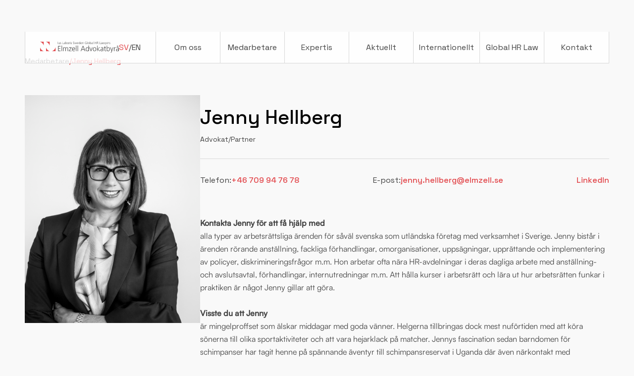

--- FILE ---
content_type: text/html
request_url: https://www.elmzell.se/medarbetare/jenny-hellberg
body_size: 10002
content:
<!DOCTYPE html><!-- Last Published: Fri Jan 09 2026 13:16:23 GMT+0000 (Coordinated Universal Time) --><html data-wf-domain="www.elmzell.se" data-wf-page="63ea4c0a4281ba36da52a2a8" data-wf-site="63e9f39fb1ded2175054eecc" data-wf-collection="63ea4c0a4281ba464e52a2a6" data-wf-item-slug="jenny-hellberg"><head><meta charset="utf-8"/><title>Jenny Hellberg | Elmzell</title><meta content="Lorem ipsum dolor sit amet consectetur. Aliquam ullamcorper nunc arcu imperdiet urna. Elit condimentum diam." name="description"/><meta content="Jenny Hellberg | Elmzell" property="og:title"/><meta content="Lorem ipsum dolor sit amet consectetur. Aliquam ullamcorper nunc arcu imperdiet urna. Elit condimentum diam." property="og:description"/><meta content="https://cdn.prod.website-files.com/63ea38f2af9c983b0367561e/64367507d6e529e0e3851893_63eb90ca52e448af8644fba6_big-ul.png" property="og:image"/><meta content="Jenny Hellberg | Elmzell" property="twitter:title"/><meta content="Lorem ipsum dolor sit amet consectetur. Aliquam ullamcorper nunc arcu imperdiet urna. Elit condimentum diam." property="twitter:description"/><meta content="https://cdn.prod.website-files.com/63ea38f2af9c983b0367561e/64367507d6e529e0e3851893_63eb90ca52e448af8644fba6_big-ul.png" property="twitter:image"/><meta property="og:type" content="website"/><meta content="summary_large_image" name="twitter:card"/><meta content="width=device-width, initial-scale=1" name="viewport"/><link href="https://cdn.prod.website-files.com/63e9f39fb1ded2175054eecc/css/elmzell.shared.6d8afb5c6.css" rel="stylesheet" type="text/css" integrity="sha384-bYr7XGrzh0H+igagG6lwgWa/20SMUdV9Sfh1NOSl0+UW3HPOFAwxpFqtjftXrvoi" crossorigin="anonymous"/><link href="https://fonts.googleapis.com" rel="preconnect"/><link href="https://fonts.gstatic.com" rel="preconnect" crossorigin="anonymous"/><script src="https://ajax.googleapis.com/ajax/libs/webfont/1.6.26/webfont.js" type="text/javascript"></script><script type="text/javascript">WebFont.load({  google: {    families: ["Space Grotesk:300,regular,500,600,700"]  }});</script><script type="text/javascript">!function(o,c){var n=c.documentElement,t=" w-mod-";n.className+=t+"js",("ontouchstart"in o||o.DocumentTouch&&c instanceof DocumentTouch)&&(n.className+=t+"touch")}(window,document);</script><link href="https://cdn.prod.website-files.com/63e9f39fb1ded2175054eecc/63ef42dfadd38b3193a03884_favi.png" rel="shortcut icon" type="image/x-icon"/><link href="https://cdn.prod.website-files.com/63e9f39fb1ded2175054eecc/63ef430be1223b2b88ccb2d8_webclip.png" rel="apple-touch-icon"/><!-- Google Tag Manager -->
<script>(function(w,d,s,l,i){w[l]=w[l]||[];w[l].push({'gtm.start':
new Date().getTime(),event:'gtm.js'});var f=d.getElementsByTagName(s)[0],
j=d.createElement(s),dl=l!='dataLayer'?'&l='+l:'';j.async=true;j.src=
'https://www.googletagmanager.com/gtm.js?id='+i+dl;f.parentNode.insertBefore(j,f);
})(window,document,'script','dataLayer','GTM-WP59L5Q');</script>
<!-- End Google Tag Manager -->

<style> 
  [text-split] {
  	opacity:0;
  }
  
  
  @media screen and (max-width: 991px) {
  	[text-split] {
  	opacity:1;
  	}
  }
  

  .no-scroll {
    	position: fixed;
  		overflow: hidden;
  }

  
</style>

<!-- <meta name="google-site-verification" content="4WDmJlqmlIvnmLywh7awHw02VKppHnuFS7DEh13RwQI" /> -->
<meta name="google-site-verification" content="5rA_wTgdHk9AIJFDerSNNc8iUNRyHF0EDiBZkGzJJMQ" /><script type="text/javascript">
	document.documentElement.setAttribute("lang", 'sv');
</script>  
<link rel="canonical" href="https://www.elmzell.se/medarbetare/jenny-hellberg" />
<link rel="alternate" hreflang="x-default" href="https://www.elmzell.se/medarbetare/jenny-hellberg" />
<link rel="alternate" hreflang="en" href="https://www.elmzell.se/en/our-people/jenny-hellberg" />
<link rel="alternate" hreflang="sv" href="https://www.elmzell.se/medarbetare/jenny-hellberg" />
</head><body><div class="page-wrapper"><div class="global-styles w-embed"><style>

/* Make text look crisper and more legible in all browsers */
body {
  -webkit-font-smoothing: antialiased;
  -moz-osx-font-smoothing: grayscale;
  font-smoothing: antialiased;
  text-rendering: optimizeLegibility;
}

/* Focus state style for keyboard navigation for the focusable elements */
*[tabindex]:focus-visible,
  input[type="file"]:focus-visible {
   outline: 0.125rem solid #4d65ff;
   outline-offset: 0.125rem;
}

/* Get rid of top margin on first element in any rich text element */
.w-richtext > :not(div):first-child, .w-richtext > div:first-child > :first-child {
  margin-top: 0 !important;
}

/* Get rid of bottom margin on last element in any rich text element */
.w-richtext>:last-child, .w-richtext ol li:last-child, .w-richtext ul li:last-child {
	margin-bottom: 0 !important;
}

/* Prevent all click and hover interaction with an element */
.pointer-events-off {
	pointer-events: none;
}

/* Enables all click and hover interaction with an element */
.pointer-events-on {
  pointer-events: auto;
}

/* Create a class of .div-square which maintains a 1:1 dimension of a div */
.div-square::after {
	content: "";
	display: block;
	padding-bottom: 100%;
}

/* Make sure containers never lose their center alignment */
.container-medium,.container-small, .container-large {
	margin-right: auto !important;
  margin-left: auto !important;
}

/* 
Make the following elements inherit typography styles from the parent and not have hardcoded values. 
Important: You will not be able to style for example "All Links" in Designer with this CSS applied.
Uncomment this CSS to use it in the project. Leave this message for future hand-off.
*/
/*
a,
.w-input,
.w-select,
.w-tab-link,
.w-nav-link,
.w-dropdown-btn,
.w-dropdown-toggle,
.w-dropdown-link {
  color: inherit;
  text-decoration: inherit;
  font-size: inherit;
}
*/

/* Apply "..." after 3 lines of text */
.text-style-3lines {
	display: -webkit-box;
	overflow: hidden;
	-webkit-line-clamp: 3;
	-webkit-box-orient: vertical;
}

/* Apply "..." after 2 lines of text */
.text-style-2lines {
	display: -webkit-box;
	overflow: hidden;
	-webkit-line-clamp: 2;
	-webkit-box-orient: vertical;
}

/* Adds inline flex display */
.display-inlineflex {
  display: inline-flex;
}

/* These classes are never overwritten */
.hide {
  display: none !important;
}

@media screen and (max-width: 991px) {
    .hide, .hide-tablet {
        display: none !important;
    }
}
  @media screen and (max-width: 767px) {
    .hide-mobile-landscape{
      display: none !important;
    }
}
  @media screen and (max-width: 479px) {
    .hide-mobile{
      display: none !important;
    }
}
 
.margin-0 {
  margin: 0rem !important;
}
  
.padding-0 {
  padding: 0rem !important;
}

.spacing-clean {
padding: 0rem !important;
margin: 0rem !important;
}

.margin-top {
  margin-right: 0rem !important;
  margin-bottom: 0rem !important;
  margin-left: 0rem !important;
}

.padding-top {
  padding-right: 0rem !important;
  padding-bottom: 0rem !important;
  padding-left: 0rem !important;
}
  
.margin-right {
  margin-top: 0rem !important;
  margin-bottom: 0rem !important;
  margin-left: 0rem !important;
}

.padding-right {
  padding-top: 0rem !important;
  padding-bottom: 0rem !important;
  padding-left: 0rem !important;
}

.margin-bottom {
  margin-top: 0rem !important;
  margin-right: 0rem !important;
  margin-left: 0rem !important;
}

.padding-bottom {
  padding-top: 0rem !important;
  padding-right: 0rem !important;
  padding-left: 0rem !important;
}

.margin-left {
  margin-top: 0rem !important;
  margin-right: 0rem !important;
  margin-bottom: 0rem !important;
}
  
.padding-left {
  padding-top: 0rem !important;
  padding-right: 0rem !important;
  padding-bottom: 0rem !important;
}
  
.margin-horizontal {
  margin-top: 0rem !important;
  margin-bottom: 0rem !important;
}

.padding-horizontal {
  padding-top: 0rem !important;
  padding-bottom: 0rem !important;
}

.margin-vertical {
  margin-right: 0rem !important;
  margin-left: 0rem !important;
}
  
.padding-vertical {
  padding-right: 0rem !important;
  padding-left: 0rem !important;
}
svg:hover {
	fill:red
}

</style></div><div class="elmzell-nav"><div class="padding-global tablet-none"><div class="nav_container"><div class="nav--section"><div class="nav_logo-wrapper"><a href="/" class="nav_brand-link w-inline-block"><img src="https://cdn.prod.website-files.com/63e9f39fb1ded2175054eecc/63ef443cadd38b07e6a05139_emzel-logo.svg" loading="lazy" width="Auto" height="Auto" alt="" class="nav_logo"/></a></div><div class="language--toggle-wrapper"><a href="/" class="w-inline-block"><div class="no-wrap"><span class="sv-toggle">SV</span></div></a><div class="no-wrap">/</div><a href="/en/home" class="w-inline-block"><div class="eng-toggle">EN</div></a></div></div><div class="nav_right-wrapper"><div class="nav_link-wrapper"><div class="nav_desktop-wrapper hide-tablet"><a href="/om-oss" class="nav-link w-inline-block"><div>Om oss</div></a><a href="/medarbetare" class="nav-link w-inline-block"><div>Medarbetare</div></a><a href="/expertis" class="nav-link w-inline-block"><div>Expertis</div></a><a href="/aktuellt" class="nav-link w-inline-block"><div>Aktuellt</div></a><a href="/internationellt" class="nav-link w-inline-block"><div>Internationellt</div></a><a href="/global-hr-law" class="nav-link w-inline-block"><div class="no-wrap">Global HR Law</div></a><a href="/kontakta-oss" class="nav-link last w-inline-block"><div class="no-wrap">Kontakt</div></a></div><div class="nav_mobile-wrapper is-hidden-desktop"><div class="nav_mobile--content"><div class="red-nav--top nav--logo-link-mobile"><a href="#" class="nav--logo-link-mobile w-inline-block"><img src="https://cdn.prod.website-files.com/63e9f39fb1ded2175054eecc/63ef443cadd38b07e6a05139_emzel-logo.svg" loading="lazy" alt=""/></a></div><div class="nav_hamburger-wrapper is-hidden-desktop"><div id="w-node-da376c54-d0ca-7067-7e72-2a6dcf153935-cf15390c" class="margin-bottom margin-large">Meny</div><a href="/om-oss" class="nav-link w-inline-block"><div class="min-width--4rem">Om oss</div></a><a href="/medarbetare" class="nav-link w-inline-block"><div>Medarbetare</div></a><a href="/expertis" class="nav-link w-inline-block"><div>Expertis</div></a><a href="/aktuellt" class="nav-link w-inline-block"><div>Aktuellt</div></a><a href="/internationellt" class="nav-link w-inline-block"><div>Internationellt</div></a><a href="/global-hr-law" class="nav-link w-inline-block"><div class="no-wrap">Global HR Law</div></a><a href="/karriar" class="nav-link w-inline-block"><div class="no-wrap">Karriär</div></a><a href="/kontakta-oss" class="nav-link w-inline-block"><div class="no-wrap">Kontakt</div></a></div></div></div></div><div class="nav_button-wrapper is-hidden-desktop"><div class="nav-hamburger"><div data-is-ix2-target="1" class="lottie-hamburger" data-w-id="da376c54-d0ca-7067-7e72-2a6dcf15394e" data-animation-type="lottie" data-src="https://cdn.prod.website-files.com/63b2dc411504f9d57115ded2/63b6e46eb19e114fd986e7c9_lottieflow-menu-nav-06-ffffff-easey.json" data-loop="0" data-direction="1" data-autoplay="0" data-renderer="svg" data-default-duration="2.36" data-duration="0"></div></div><div class="add-class-embed w-embed"><style> 
	.no-scroll {
  		overflow: hidden;
  }
</style></div></div></div></div></div><div class="w-embed"><style>
	.nav_container {
  -webkit-backdrop-filter: blur(20px);
  backdrop-filter: blur(20px);
  }
 
</style></div></div><div class="main-wrapper"><div class="section--teammember-info"><div class="padding-global"><div class="container-large"><div class="padding-section-medium"><div class="teammember-singlepage--wrapper"><div class="teammember-tracker--wrapper"><a href="/medarbetare" class="tracker--link w-inline-block"><div class="sub-header--regular">Medarbetare</div></a><div class="sub-header--medium">/</div><div class="sub-header--medium">Jenny Hellberg</div></div><div class="image-and-info--wrapper"><img src="https://cdn.prod.website-files.com/63ea38f2af9c983b0367561e/64367507d6e529e0e3851893_63eb90ca52e448af8644fba6_big-ul.png" loading="lazy" alt="" sizes="(max-width: 479px) 93vw, (max-width: 991px) 47vw, 27vw" srcset="https://cdn.prod.website-files.com/63ea38f2af9c983b0367561e/64367507d6e529e0e3851893_63eb90ca52e448af8644fba6_big-ul-p-500.png 500w, https://cdn.prod.website-files.com/63ea38f2af9c983b0367561e/64367507d6e529e0e3851893_63eb90ca52e448af8644fba6_big-ul.png 645w" class="single-page--profile-image"/><div class="single-page--info"><h1 class="heading-style-h2 max-width-small tablet-more-width">Jenny Hellberg</h1><div class="sub-header--regular">Advokat/Partner</div><div class="info-top-border--wrapper"><div class="info-pair--wrapper"><div>Telefon:</div><a href="#" class="red-link w-inline-block"><div class="text-weight-medium">+46 709 94 76 78</div></a></div><div class="info-pair--wrapper"><div>E-post:</div><a href="#" class="red-link w-inline-block"><div class="text-weight-medium">jenny.hellberg@elmzell.se</div></a></div><div class="info-pair--wrapper"><a href="https://www.linkedin.com/in/jenny-hellberg-7280291b/" class="red-link w-inline-block"><div class="text-weight-medium">LinkedIn</div></a></div></div><div class="w-richtext"><p><strong>Kontakta Jenny för att få hjälp med</strong></p><p>alla typer av arbetsrättsliga ärenden för såväl svenska som utländska företag med verksamhet i Sverige. Jenny bistår i ärenden rörande anställning, fackliga förhandlingar, omorganisationer, uppsägningar, upprättande och implementering av policyer, diskrimineringsfrågor m.m. Hon arbetar ofta nära HR-avdelningar i deras dagliga arbete med anställning- och avslutsavtal, förhandlingar, internutredningar m.m. Att hålla kurser i arbetsrätt och lära ut hur arbetsrätten funkar i praktiken är något Jenny gillar att göra. </p><p> </p><p><strong>Visste du att Jenny </strong></p><p>är mingelproffset som älskar middagar med goda vänner. Helgerna tillbringas dock mest nuförtiden med att köra sönerna till olika sportaktiviteter och att vara hejarklack på matcher. Jennys fascination sedan barndomen för schimpanser har tagit henne på spännande äventyr till schimpansreservat i Uganda där även närkontakt med bergsgorillor ingick. </p><p>‍</p></div></div></div><h2>Min bakgrund</h2><div class="experience--wrapper"><h3 class="heading-style-h5">Erfarenhet<br/></h3><div class="text-rich-text w-richtext"><ul role="list"><li>Elmzell Advokatbyrå, delägare 2008</li><li>Elmzell Advokatbyrå, biträdande jurist 2002-2008</li><li>Advokatbyrån Lewis Silkin, London 2005</li><li>Mora tingsrätt, tingstjänstgöring 1999-2001</li></ul></div></div><div class="education--wrapper"><h3 class="heading-style-h5">Utbildning</h3><div class="text-rich-text w-richtext"><ul role="list"><li>Stockholms universitet, Jur. kand. 1999</li><li>Université Libre de Bruxelles, 1997</li></ul></div></div></div></div></div></div></div><div class="section--other-teammembers last-section"><div class="padding-global"><div class="container-large"><div class="padding-section-medium"><div class="other-teammembers--wrapper"><h2 chars-slide-in="" text-split="" class="smaller-mobile">Våra andra medarbetare</h2><div class="w-dyn-list"><div fs-cmsslider-element="list" role="list" class="teammember-list--others w-dyn-items"><div role="listitem" class="teammember--card relative w-dyn-item"><a href="/medarbetare/malin-berndal" class="member-link--mobile w-inline-block"></a><img src="https://cdn.prod.website-files.com/63ea38f2af9c983b0367561e/670ccd3f223aae7c012766e5_8065-bw_small.jpg" loading="lazy" alt="" sizes="(max-width: 479px) 93vw, (max-width: 991px) 47vw, 21vw" srcset="https://cdn.prod.website-files.com/63ea38f2af9c983b0367561e/670ccd3f223aae7c012766e5_8065-bw_small-p-500.jpg 500w, https://cdn.prod.website-files.com/63ea38f2af9c983b0367561e/670ccd3f223aae7c012766e5_8065-bw_small-p-800.jpg 800w, https://cdn.prod.website-files.com/63ea38f2af9c983b0367561e/670ccd3f223aae7c012766e5_8065-bw_small-p-1080.jpg 1080w, https://cdn.prod.website-files.com/63ea38f2af9c983b0367561e/670ccd3f223aae7c012766e5_8065-bw_small-p-1600.jpg 1600w, https://cdn.prod.website-files.com/63ea38f2af9c983b0367561e/670ccd3f223aae7c012766e5_8065-bw_small-p-2000.jpg 2000w, https://cdn.prod.website-files.com/63ea38f2af9c983b0367561e/670ccd3f223aae7c012766e5_8065-bw_small-p-2600.jpg 2600w, https://cdn.prod.website-files.com/63ea38f2af9c983b0367561e/670ccd3f223aae7c012766e5_8065-bw_small.jpg 3158w" class="teammember--image others"/><div class="teammember--content hide-mobile-portrait"><div class="sub-header--regular">Biträdande jurist</div><h3 class="heading-style-h5 no-margin">Malin Berndal</h3><a href="mailto:malin.berndal@elmzell.se" class="red-link w-inline-block"><div class="sub-header--medium no-margin">malin.berndal@elmzell.se</div></a><a href="tel:+46735049244" class="red-link w-inline-block"><div class="sub-header--medium no-margin">+46 73 504 92 44</div></a><a href="https://www.linkedin.com/in/malin-berndal-09b418190/" class="red-link w-inline-block"><div class="sub-header--medium no-margin">LinkedIn</div></a><a href="/medarbetare/malin-berndal" class="button is-secondary absolute w-inline-block"><div>Läs mer</div></a></div><div class="teammember--hover-div show-mobile-portrait show"><div class="teammember-hover-div--content"><div class="info--wrapper"><h2 class="teammember--name">Malin Berndal</h2><div class="sub-header--regular black">Biträdande jurist</div></div></div></div></div><div role="listitem" class="teammember--card relative w-dyn-item"><a href="/medarbetare/annika-aus" class="member-link--mobile w-inline-block"></a><img src="https://cdn.prod.website-files.com/63ea38f2af9c983b0367561e/644666ac9b7bb169507e1063_0493-Annika-svartvit-2.webp" loading="lazy" alt="" sizes="(max-width: 479px) 93vw, (max-width: 991px) 47vw, 21vw" srcset="https://cdn.prod.website-files.com/63ea38f2af9c983b0367561e/644666ac9b7bb169507e1063_0493-Annika-svartvit-2-p-500.webp 500w, https://cdn.prod.website-files.com/63ea38f2af9c983b0367561e/644666ac9b7bb169507e1063_0493-Annika-svartvit-2.webp 616w" class="teammember--image others"/><div class="teammember--content hide-mobile-portrait"><div class="sub-header--regular">Biträdande jurist</div><h3 class="heading-style-h5 no-margin">Annika Aus</h3><a href="mailto:annika.aus@elmzell.se" class="red-link w-inline-block"><div class="sub-header--medium no-margin">annika.aus@elmzell.se</div></a><a href="tel:+46705766948" class="red-link w-inline-block"><div class="sub-header--medium no-margin">+46 705 76 69 48</div></a><a href="https://www.linkedin.com/in/annika-aus-15980a14b/" class="red-link w-inline-block"><div class="sub-header--medium no-margin">LinkedIn</div></a><a href="/medarbetare/annika-aus" class="button is-secondary absolute w-inline-block"><div>Läs mer</div></a></div><div class="teammember--hover-div show-mobile-portrait show"><div class="teammember-hover-div--content"><div class="info--wrapper"><h2 class="teammember--name">Annika Aus</h2><div class="sub-header--regular black">Biträdande jurist</div></div></div></div></div><div role="listitem" class="teammember--card relative w-dyn-item"><a href="/medarbetare/camilla-sokoleski" class="member-link--mobile w-inline-block"></a><img src="https://cdn.prod.website-files.com/63ea38f2af9c983b0367561e/64367507ee8724f68b15ead7_63eb90a12e358d88725e77d5_big%2520ka.png" loading="lazy" alt="" sizes="(max-width: 479px) 93vw, (max-width: 991px) 47vw, 21vw" srcset="https://cdn.prod.website-files.com/63ea38f2af9c983b0367561e/64367507ee8724f68b15ead7_63eb90a12e358d88725e77d5_big%2520ka-p-500.png 500w, https://cdn.prod.website-files.com/63ea38f2af9c983b0367561e/64367507ee8724f68b15ead7_63eb90a12e358d88725e77d5_big%2520ka.png 645w" class="teammember--image others"/><div class="teammember--content hide-mobile-portrait"><div class="sub-header--regular">Office Manager</div><h3 class="heading-style-h5 no-margin">Camilla Gunnarsson</h3><a href="mailto:camilla.gunnarsson@elmzell.se" class="red-link w-inline-block"><div class="sub-header--medium no-margin">camilla.gunnarsson@elmzell.se</div></a><a href="tel:+46707249800" class="red-link w-inline-block"><div class="sub-header--medium no-margin">+46 707 24 98 00</div></a><a href="https://www.linkedin.com/in/camilla-sokoleski-18417315/" class="red-link w-inline-block"><div class="sub-header--medium no-margin">LinkedIn</div></a><a href="/medarbetare/camilla-sokoleski" class="button is-secondary absolute w-inline-block"><div>Läs mer</div></a></div><div class="teammember--hover-div show-mobile-portrait show"><div class="teammember-hover-div--content"><div class="info--wrapper"><h2 class="teammember--name">Camilla Gunnarsson</h2><div class="sub-header--regular black">Office Manager</div></div></div></div></div><div role="listitem" class="teammember--card relative w-dyn-item"><a href="/medarbetare/knut-elmstedt" class="member-link--mobile w-inline-block"></a><img src="https://cdn.prod.website-files.com/63ea38f2af9c983b0367561e/643675072066862188eef2fc_63eb90b77d940d38e2071818_big%2520el.png" loading="lazy" alt="" sizes="(max-width: 479px) 93vw, (max-width: 991px) 47vw, 21vw" srcset="https://cdn.prod.website-files.com/63ea38f2af9c983b0367561e/643675072066862188eef2fc_63eb90b77d940d38e2071818_big%2520el-p-500.png 500w, https://cdn.prod.website-files.com/63ea38f2af9c983b0367561e/643675072066862188eef2fc_63eb90b77d940d38e2071818_big%2520el.png 645w" class="teammember--image others"/><div class="teammember--content hide-mobile-portrait"><div class="sub-header--regular">Advokat</div><h3 class="heading-style-h5 no-margin">Knut Elmstedt</h3><a href="mailto:knut.elmstedt@elmzell.se" class="red-link w-inline-block"><div class="sub-header--medium no-margin">knut.elmstedt@elmzell.se</div></a><a href="tel:+46701973076" class="red-link w-inline-block"><div class="sub-header--medium no-margin">+46 701 97 30 76</div></a><a href="https://www.linkedin.com/in/knut-elmstedt-947a851a6/" class="red-link w-inline-block"><div class="sub-header--medium no-margin">LinkedIn</div></a><a href="/medarbetare/knut-elmstedt" class="button is-secondary absolute w-inline-block"><div>Läs mer</div></a></div><div class="teammember--hover-div show-mobile-portrait show"><div class="teammember-hover-div--content"><div class="info--wrapper"><h2 class="teammember--name">Knut Elmstedt</h2><div class="sub-header--regular black">Advokat</div></div></div></div></div><div role="listitem" class="teammember--card relative w-dyn-item"><a href="/medarbetare/petter-wenehult" class="member-link--mobile w-inline-block"></a><img src="https://cdn.prod.website-files.com/63ea38f2af9c983b0367561e/64367507c8c20644f289fb27_63eb90c3abce892420374273_Big.png" loading="lazy" alt="" sizes="(max-width: 479px) 93vw, (max-width: 991px) 47vw, 21vw" srcset="https://cdn.prod.website-files.com/63ea38f2af9c983b0367561e/64367507c8c20644f289fb27_63eb90c3abce892420374273_Big-p-500.png 500w, https://cdn.prod.website-files.com/63ea38f2af9c983b0367561e/64367507c8c20644f289fb27_63eb90c3abce892420374273_Big.png 645w" class="teammember--image others"/><div class="teammember--content hide-mobile-portrait"><div class="sub-header--regular">Advokat/Partner</div><h3 class="heading-style-h5 no-margin">Petter Wenehult</h3><a href="mailto:petter.wenehult@elmzell.se" class="red-link w-inline-block"><div class="sub-header--medium no-margin">petter.wenehult@elmzell.se</div></a><a href="tel:+46706900346" class="red-link w-inline-block"><div class="sub-header--medium no-margin">+46 706 90 03 46</div></a><a href="https://www.linkedin.com/in/petter-wenehult-aa56b474/" class="red-link w-inline-block"><div class="sub-header--medium no-margin">LinkedIn</div></a><a href="/medarbetare/petter-wenehult" class="button is-secondary absolute w-inline-block"><div>Läs mer</div></a></div><div class="teammember--hover-div show-mobile-portrait show"><div class="teammember-hover-div--content"><div class="info--wrapper"><h2 class="teammember--name">Petter Wenehult</h2><div class="sub-header--regular black">Advokat/Partner</div></div></div></div></div></div></div></div><div data-delay="4000" data-animation="slide" class="other-teammembers--slider w-slider" data-autoplay="false" data-easing="ease" data-hide-arrows="true" data-disable-swipe="true" data-autoplay-limit="0" data-nav-spacing="3" data-duration="500" data-infinite="false" fs-cmsslider-element="slider"><div class="mask w-slider-mask"><div class="slide w-slide"></div></div><div class="slider--left-arrow w-slider-arrow-left"><img src="https://cdn.prod.website-files.com/63e9f39fb1ded2175054eecc/63ee1daa1631572f8d64070a_arrow-with-bg.svg" loading="lazy" alt="arrow-with gray bg" class="left-arrow"/></div><div class="slider--right-arrow w-slider-arrow-right"><img src="https://cdn.prod.website-files.com/63e9f39fb1ded2175054eecc/63ee1daa1631572f8d64070a_arrow-with-bg.svg" loading="lazy" alt="arrow-with gray bg"/></div><div class="hide w-slider-nav w-round"></div></div></div></div></div></div></div><div class="footer"><div class="padding-global"><div class="container-large"><div class="padding-section-small"><div class="footer--wrapper"><div id="w-node-_87ecb807-52c2-263b-ef64-5af0adb621cf-adb621ca" class="footer-column"><h3 class="heading-style-h5 _10mg">Navigering</h3><a data-w-id="87ecb807-52c2-263b-ef64-5af0adb621d2" href="/om-oss" class="footer-link w-inline-block"><div>Om oss</div></a><a href="/expertis" class="footer-link w-inline-block"><div>Expertis</div></a><a href="/medarbetare" class="footer-link w-inline-block"><div>Medarbetare</div></a><a href="/karriar" class="footer-link w-inline-block"><div>Karriär</div></a><a href="/global-hr-law" class="footer-link w-inline-block"><div>Global HR Law Guide</div></a></div><div id="w-node-_87ecb807-52c2-263b-ef64-5af0adb621e9-adb621ca" class="footer-column"><h3 class="heading-style-h5 _10mg">Nyheter</h3><a href="/aktuellt" class="footer-link w-inline-block"><div>Elmzell - artiklar</div></a><a href="https://iuslaboris.com/insights/" target="_blank" class="footer-link w-inline-block"><div>Ius Laboris - artiklar</div></a></div><div class="footer-column"><h3 class="heading-style-h5 _10mg">Kontakta oss</h3><a href="/kontakta-oss" class="footer-link w-inline-block"><div>Vårt kontor</div></a><a href="https://www.google.com/maps/place/Rehnsgatan+11,+113+57+Stockholm/@59.3428818,18.0583726,17z/data=!3m1!4b1!4m6!3m5!1s0x465f9d6923e88889:0xcd189af4c6df3e49!8m2!3d59.3428818!4d18.0605613!16s%2Fg%2F11bw3x8bgk" target="_blank" class="footer-link w-inline-block"><div>Rehnsgatan 11, 113 57 Stockholm</div></a><a href="https://www.linkedin.com/company/elmzell-law-firm" target="_blank" class="footer-link w-inline-block"><div class="red-text text-weight-medium">LinkedIn</div></a><a href="tel:+488211604" class="footer-link w-inline-block"><div class="red-text text-weight-medium">+46 8 21 16 04</div></a><a href="mailto:advokat@elmzell.se" class="footer-link w-inline-block"><div class="red-text text-weight-medium">advokat@elmzell.se</div></a></div><div class="footer-column"><a href="https://chambers.com/law-firm/elmzell-advokatbyra-europe-7:134249" target="_blank" class="chambers--link w-inline-block"><img src="https://cdn.prod.website-files.com/63e9f39fb1ded2175054eecc/666808817eed753cf81906af_0.jpeg" loading="lazy" alt="" class="chambers--absolute"/></a></div><div id="w-node-_87ecb807-52c2-263b-ef64-5af0adb62207-adb621ca" class="footer--copy-wrapper"><div class="footer-copy-links"><a href="/integritetspolicy" class="footer-link w-inline-block"><div class="sub-header--regular">Policyer &amp; Villkor</div></a><a href="/konsumenttvistnamnden" class="footer-link w-inline-block"><div class="sub-header--regular">Konsumenttvistnämnden</div></a></div><div class="sub-header--regular copy">Copyright<span class="red-text"> © </span> Elmzell 2023</div></div></div></div></div></div></div></div><div fs-cc="banner" class="fs-cookie-consent"><div class="fs-cc--text-wrapper"><h2 class="heading-style-h3">Cookie Consent</h2><p>Genom att klicka på <strong>&quot;Acceptera&quot; </strong>samtycker du till att cookies lagras på din enhet för att förbättra webbplats navigeringen, analysera webbplats användningen och hjälpa till med våra marknadsföringsinsatser. Se vår <a href="https://finsweet.com/cookie-consent#" class="red-link">Integritetspolicy</a> för mer information.</p></div><div class="fs-cc--button-wrapper"><a fs-cc="allow" href="#" class="fs-cc-link w-inline-block"><div class="button fs-cc-accept"><div>Acceptera</div></div></a><a fs-cc="deny" href="#" class="fs-cc-link w-inline-block"><div class="button fs-cc-deny"><div>Avvisa</div></div></a></div></div><script src="https://d3e54v103j8qbb.cloudfront.net/js/jquery-3.5.1.min.dc5e7f18c8.js?site=63e9f39fb1ded2175054eecc" type="text/javascript" integrity="sha256-9/aliU8dGd2tb6OSsuzixeV4y/faTqgFtohetphbbj0=" crossorigin="anonymous"></script><script src="https://cdn.prod.website-files.com/63e9f39fb1ded2175054eecc/js/elmzell.schunk.e0c428ff9737f919.js" type="text/javascript" integrity="sha384-ar82P9eriV3WGOD8Lkag3kPxxkFE9GSaSPalaC0MRlR/5aACGoFQNfyqt0dNuYvt" crossorigin="anonymous"></script><script src="https://cdn.prod.website-files.com/63e9f39fb1ded2175054eecc/js/elmzell.schunk.5ad3d09e9c1c6e97.js" type="text/javascript" integrity="sha384-hEpGwUbkqx6B59eKSUEiSwBJrNuJwZiww0hLqGtBeUCRourpTfHGbX2gNkfn6Ndh" crossorigin="anonymous"></script><script src="https://cdn.prod.website-files.com/63e9f39fb1ded2175054eecc/js/elmzell.ef107873.2b4b5bf076f9c9de.js" type="text/javascript" integrity="sha384-X1ocRyaOdO17hgmzZmJ1R0YEbJGR2N2E6ifVlIGORJ9RHmg0fAVF/sJr4lHJzbIM" crossorigin="anonymous"></script><!-- Finsweet Cookie Consent -->
<script async src="https://cdn.jsdelivr.net/npm/@finsweet/cookie-consent@1/fs-cc.js" fs-cc-mode="opt-in" ></script>
<script src="https://cdnjs.cloudflare.com/ajax/libs/gsap/3.11.3/gsap.min.js"></script>
<script src="https://cdnjs.cloudflare.com/ajax/libs/gsap/3.11.3/ScrollTrigger.min.js"></script>
<script src="https://cdn.jsdelivr.net/npm/split-type@0.3.4/umd/index.min.js"></script>

<script>
window.addEventListener("DOMContentLoaded", (event) => {
  // Split text into spans
  if(document.fonts.ready.then(() => {
	if(document.querySelector("[text-split]") !== null ){
     
          var typeSplit = new SplitType("[text-split]", {
      type: "words, chars, lines", tagName: "span"
      });
      gsap.set("[text-split]", { opacity: 1 });
     }
      	 const revertTextSplit = () => {
          //code for reverting the text split
          typeSplit.revert()
        };

        const htmlEl = document.querySelector("html");
        const observer = new MutationObserver((mutationEvent) => {
          //check if the latest mutation updated the class attribute
          if (mutationEvent[0].attributeName === "class") {
            //check if the class attribute has the value 'translated-ltr'
            if (mutationEvent[0].target.classList.contains("translated-ltr")) {
              revertTextSplit();
            }
          }
        });

        //only observe changes to the class attribute
        observer.observe(htmlEl, {
          attributeFilter: ["class"],
        });
          
          
 // Link timelines to scroll position
 function createScrollTrigger(triggerElement, timeline) {
 // Reset tl when scroll out of view past bottom of screen
    ScrollTrigger.create({
      trigger: triggerElement,    
      start: "top bottom", 
      onLeaveBack: () => {  
      timeline.progress(0);
      timeline.pause();
    }
  });
  // Play tl when scrolled into view (60% from top of screen) 
  	ScrollTrigger.create({
    trigger: triggerElement,
    start: "top 90%",
    onEnter: () => timeline.play()
    });
 	}
 
 
  	
  	if(screen.width > 991){
    
    	const charsSlideIn = document.querySelectorAll("[chars-slide-in]");
      charsSlideIn.forEach((element) => {
        let tl =  gsap.timeline({ paused: true });
        tl.from(element.querySelectorAll(".char"), {
          opacity: 0,
          x: "-5",
          duration: 0.5,
          ease: "power2.out",
          stagger: { amount: 1 },
        });
        createScrollTrigger(element, tl);
        
      });
    
  const linesSlideUp = document.querySelectorAll("[lines-slide-up]")
   linesSlideUp.forEach((element) => {
      let tl = gsap.timeline({ paused: true });
      tl.from(element.querySelectorAll(".line"), { 
        opacity: 0,
        yPercent: 100, 
        duration: 0.5,

        ease: "power2.out", 
        stagger: { amount: 0.2 } 
      });
      createScrollTrigger(element, tl);
      
    });
      }
  //add-animation
 // Avoid flash of unstyled content 
 
 
  }));
 });
 </script>
 

<script> 

const hamburgerMenu = document.querySelector('.nav-hamburger');
let menuItems = document.querySelectorAll('.nav-link');
let menuIsOpen = false;

// Slide in animation for menu items
const slideInMenu = () => {
  gsap.set(menuItems, { autoAlpha: 0 });
  gsap.timeline({ delay: 0.5 }) // delay of 0.2 seconds before starting the timeline
     menuItems.forEach((menuItem, index) => {
     gsap.fromTo(menuItem, { x: 20 }, { // animate from a y position of -20 pixels
      duration: 0.5,
      x: 0,
      autoAlpha: 1,
      delay: index * 0.05, // delay of 0.1 seconds between each menu item
    });
  });
};
// Slide in animation for menu items
const slideOutMenu = () => {
  gsap.set(menuItems, { autoAlpha: 1 });
  gsap.timeline()
     menuItems.forEach((menuItem, index) => {
     gsap.fromTo(menuItem, { x: 0 }, { // animate from a y position of -20 pixels
      duration: 0.1,
      x: 20,
      autoAlpha: 0,
    
    });
  });
};
  
  
// Open menu on click
hamburgerMenu.addEventListener('click', () => {
  if (menuIsOpen) {
  	document.querySelectorAll('body').forEach(target => target.classList.remove('no-scroll')); 
    gsap.timeline().reverse();// reverse the animation
    slideOutMenu() 
    menuIsOpen = false;
    
  } else {
  	document.querySelectorAll('body').forEach(target => target.classList.add('no-scroll')); 
    slideInMenu();
    menuIsOpen = true;

  }
});
</script>


<!-- Cookie Script -->
<script src="https://cdn.prod.website-files.com/5a9eaaa5685169000102decf/5c93a76c5bef9b99e9537992_jquery.cookie.js.txt"></script>

<script>
/* document.addEventListener('DOMContentLoaded', function() {
    
    // Check if the user's preferred language is already set
    var userLangPreference = localStorage.getItem('userLangPreference');

    // If the userLangPreference is not set, detect the browser language and set it
  if (!userLangPreference) {
        var FullUserLang = navigator.language || navigator.userLanguage; 
        var userLang = FullUserLang.slice(0, 2); 

       
        // Set the user's preferred language in localStorage
        if (userLang === 'sv') {
            localStorage.setItem('userLangPreference', 'sv');
        } else {
            localStorage.setItem('userLangPreference', 'en');
            window.location.href = '/en/home';
            
        }
    }
}); 

*/
</script>

<script> 
  const firstPath = location.pathname.split('/')[1];
  const engToggle = document.querySelector(".eng-toggle")
    const svToggle = document.querySelector(".sv-toggle")

  if(firstPath === "en") {
  	engToggle.style.color = "#e2474b"
    svToggle.style.color = "#444444"
  }else {
  	svToggle.style.color = "#e2474b"
    engToggle.style.color = "#444444"
  }
</script><!-- [Attributes by Finsweet] CMS Slider -->
<script async src="https://cdn.jsdelivr.net/npm/@finsweet/attributes-cmsslider@1/cmsslider.js"></script></body></html>

--- FILE ---
content_type: text/css
request_url: https://cdn.prod.website-files.com/63e9f39fb1ded2175054eecc/css/elmzell.shared.6d8afb5c6.css
body_size: 22155
content:
html {
  -webkit-text-size-adjust: 100%;
  -ms-text-size-adjust: 100%;
  font-family: sans-serif;
}

body {
  margin: 0;
}

article, aside, details, figcaption, figure, footer, header, hgroup, main, menu, nav, section, summary {
  display: block;
}

audio, canvas, progress, video {
  vertical-align: baseline;
  display: inline-block;
}

audio:not([controls]) {
  height: 0;
  display: none;
}

[hidden], template {
  display: none;
}

a {
  background-color: #0000;
}

a:active, a:hover {
  outline: 0;
}

abbr[title] {
  border-bottom: 1px dotted;
}

b, strong {
  font-weight: bold;
}

dfn {
  font-style: italic;
}

h1 {
  margin: .67em 0;
  font-size: 2em;
}

mark {
  color: #000;
  background: #ff0;
}

small {
  font-size: 80%;
}

sub, sup {
  vertical-align: baseline;
  font-size: 75%;
  line-height: 0;
  position: relative;
}

sup {
  top: -.5em;
}

sub {
  bottom: -.25em;
}

img {
  border: 0;
}

svg:not(:root) {
  overflow: hidden;
}

hr {
  box-sizing: content-box;
  height: 0;
}

pre {
  overflow: auto;
}

code, kbd, pre, samp {
  font-family: monospace;
  font-size: 1em;
}

button, input, optgroup, select, textarea {
  color: inherit;
  font: inherit;
  margin: 0;
}

button {
  overflow: visible;
}

button, select {
  text-transform: none;
}

button, html input[type="button"], input[type="reset"] {
  -webkit-appearance: button;
  cursor: pointer;
}

button[disabled], html input[disabled] {
  cursor: default;
}

button::-moz-focus-inner, input::-moz-focus-inner {
  border: 0;
  padding: 0;
}

input {
  line-height: normal;
}

input[type="checkbox"], input[type="radio"] {
  box-sizing: border-box;
  padding: 0;
}

input[type="number"]::-webkit-inner-spin-button, input[type="number"]::-webkit-outer-spin-button {
  height: auto;
}

input[type="search"] {
  -webkit-appearance: none;
}

input[type="search"]::-webkit-search-cancel-button, input[type="search"]::-webkit-search-decoration {
  -webkit-appearance: none;
}

legend {
  border: 0;
  padding: 0;
}

textarea {
  overflow: auto;
}

optgroup {
  font-weight: bold;
}

table {
  border-collapse: collapse;
  border-spacing: 0;
}

td, th {
  padding: 0;
}

@font-face {
  font-family: webflow-icons;
  src: url("[data-uri]") format("truetype");
  font-weight: normal;
  font-style: normal;
}

[class^="w-icon-"], [class*=" w-icon-"] {
  speak: none;
  font-variant: normal;
  text-transform: none;
  -webkit-font-smoothing: antialiased;
  -moz-osx-font-smoothing: grayscale;
  font-style: normal;
  font-weight: normal;
  line-height: 1;
  font-family: webflow-icons !important;
}

.w-icon-slider-right:before {
  content: "";
}

.w-icon-slider-left:before {
  content: "";
}

.w-icon-nav-menu:before {
  content: "";
}

.w-icon-arrow-down:before, .w-icon-dropdown-toggle:before {
  content: "";
}

.w-icon-file-upload-remove:before {
  content: "";
}

.w-icon-file-upload-icon:before {
  content: "";
}

* {
  box-sizing: border-box;
}

html {
  height: 100%;
}

body {
  color: #333;
  background-color: #fff;
  min-height: 100%;
  margin: 0;
  font-family: Arial, sans-serif;
  font-size: 14px;
  line-height: 20px;
}

img {
  vertical-align: middle;
  max-width: 100%;
  display: inline-block;
}

html.w-mod-touch * {
  background-attachment: scroll !important;
}

.w-block {
  display: block;
}

.w-inline-block {
  max-width: 100%;
  display: inline-block;
}

.w-clearfix:before, .w-clearfix:after {
  content: " ";
  grid-area: 1 / 1 / 2 / 2;
  display: table;
}

.w-clearfix:after {
  clear: both;
}

.w-hidden {
  display: none;
}

.w-button {
  color: #fff;
  line-height: inherit;
  cursor: pointer;
  background-color: #3898ec;
  border: 0;
  border-radius: 0;
  padding: 9px 15px;
  text-decoration: none;
  display: inline-block;
}

input.w-button {
  -webkit-appearance: button;
}

html[data-w-dynpage] [data-w-cloak] {
  color: #0000 !important;
}

.w-code-block {
  margin: unset;
}

pre.w-code-block code {
  all: inherit;
}

.w-optimization {
  display: contents;
}

.w-webflow-badge, .w-webflow-badge > img {
  box-sizing: unset;
  width: unset;
  height: unset;
  max-height: unset;
  max-width: unset;
  min-height: unset;
  min-width: unset;
  margin: unset;
  padding: unset;
  float: unset;
  clear: unset;
  border: unset;
  border-radius: unset;
  background: unset;
  background-image: unset;
  background-position: unset;
  background-size: unset;
  background-repeat: unset;
  background-origin: unset;
  background-clip: unset;
  background-attachment: unset;
  background-color: unset;
  box-shadow: unset;
  transform: unset;
  direction: unset;
  font-family: unset;
  font-weight: unset;
  color: unset;
  font-size: unset;
  line-height: unset;
  font-style: unset;
  font-variant: unset;
  text-align: unset;
  letter-spacing: unset;
  -webkit-text-decoration: unset;
  text-decoration: unset;
  text-indent: unset;
  text-transform: unset;
  list-style-type: unset;
  text-shadow: unset;
  vertical-align: unset;
  cursor: unset;
  white-space: unset;
  word-break: unset;
  word-spacing: unset;
  word-wrap: unset;
  transition: unset;
}

.w-webflow-badge {
  white-space: nowrap;
  cursor: pointer;
  box-shadow: 0 0 0 1px #0000001a, 0 1px 3px #0000001a;
  visibility: visible !important;
  opacity: 1 !important;
  z-index: 2147483647 !important;
  color: #aaadb0 !important;
  overflow: unset !important;
  background-color: #fff !important;
  border-radius: 3px !important;
  width: auto !important;
  height: auto !important;
  margin: 0 !important;
  padding: 6px !important;
  font-size: 12px !important;
  line-height: 14px !important;
  text-decoration: none !important;
  display: inline-block !important;
  position: fixed !important;
  inset: auto 12px 12px auto !important;
  transform: none !important;
}

.w-webflow-badge > img {
  position: unset;
  visibility: unset !important;
  opacity: 1 !important;
  vertical-align: middle !important;
  display: inline-block !important;
}

h1, h2, h3, h4, h5, h6 {
  margin-bottom: 10px;
  font-weight: bold;
}

h1 {
  margin-top: 20px;
  font-size: 38px;
  line-height: 44px;
}

h2 {
  margin-top: 20px;
  font-size: 32px;
  line-height: 36px;
}

h3 {
  margin-top: 20px;
  font-size: 24px;
  line-height: 30px;
}

h4 {
  margin-top: 10px;
  font-size: 18px;
  line-height: 24px;
}

h5 {
  margin-top: 10px;
  font-size: 14px;
  line-height: 20px;
}

h6 {
  margin-top: 10px;
  font-size: 12px;
  line-height: 18px;
}

p {
  margin-top: 0;
  margin-bottom: 10px;
}

blockquote {
  border-left: 5px solid #e2e2e2;
  margin: 0 0 10px;
  padding: 10px 20px;
  font-size: 18px;
  line-height: 22px;
}

figure {
  margin: 0 0 10px;
}

figcaption {
  text-align: center;
  margin-top: 5px;
}

ul, ol {
  margin-top: 0;
  margin-bottom: 10px;
  padding-left: 40px;
}

.w-list-unstyled {
  padding-left: 0;
  list-style: none;
}

.w-embed:before, .w-embed:after {
  content: " ";
  grid-area: 1 / 1 / 2 / 2;
  display: table;
}

.w-embed:after {
  clear: both;
}

.w-video {
  width: 100%;
  padding: 0;
  position: relative;
}

.w-video iframe, .w-video object, .w-video embed {
  border: none;
  width: 100%;
  height: 100%;
  position: absolute;
  top: 0;
  left: 0;
}

fieldset {
  border: 0;
  margin: 0;
  padding: 0;
}

button, [type="button"], [type="reset"] {
  cursor: pointer;
  -webkit-appearance: button;
  border: 0;
}

.w-form {
  margin: 0 0 15px;
}

.w-form-done {
  text-align: center;
  background-color: #ddd;
  padding: 20px;
  display: none;
}

.w-form-fail {
  background-color: #ffdede;
  margin-top: 10px;
  padding: 10px;
  display: none;
}

label {
  margin-bottom: 5px;
  font-weight: bold;
  display: block;
}

.w-input, .w-select {
  color: #333;
  vertical-align: middle;
  background-color: #fff;
  border: 1px solid #ccc;
  width: 100%;
  height: 38px;
  margin-bottom: 10px;
  padding: 8px 12px;
  font-size: 14px;
  line-height: 1.42857;
  display: block;
}

.w-input::placeholder, .w-select::placeholder {
  color: #999;
}

.w-input:focus, .w-select:focus {
  border-color: #3898ec;
  outline: 0;
}

.w-input[disabled], .w-select[disabled], .w-input[readonly], .w-select[readonly], fieldset[disabled] .w-input, fieldset[disabled] .w-select {
  cursor: not-allowed;
}

.w-input[disabled]:not(.w-input-disabled), .w-select[disabled]:not(.w-input-disabled), .w-input[readonly], .w-select[readonly], fieldset[disabled]:not(.w-input-disabled) .w-input, fieldset[disabled]:not(.w-input-disabled) .w-select {
  background-color: #eee;
}

textarea.w-input, textarea.w-select {
  height: auto;
}

.w-select {
  background-color: #f3f3f3;
}

.w-select[multiple] {
  height: auto;
}

.w-form-label {
  cursor: pointer;
  margin-bottom: 0;
  font-weight: normal;
  display: inline-block;
}

.w-radio {
  margin-bottom: 5px;
  padding-left: 20px;
  display: block;
}

.w-radio:before, .w-radio:after {
  content: " ";
  grid-area: 1 / 1 / 2 / 2;
  display: table;
}

.w-radio:after {
  clear: both;
}

.w-radio-input {
  float: left;
  margin: 3px 0 0 -20px;
  line-height: normal;
}

.w-file-upload {
  margin-bottom: 10px;
  display: block;
}

.w-file-upload-input {
  opacity: 0;
  z-index: -100;
  width: .1px;
  height: .1px;
  position: absolute;
  overflow: hidden;
}

.w-file-upload-default, .w-file-upload-uploading, .w-file-upload-success {
  color: #333;
  display: inline-block;
}

.w-file-upload-error {
  margin-top: 10px;
  display: block;
}

.w-file-upload-default.w-hidden, .w-file-upload-uploading.w-hidden, .w-file-upload-error.w-hidden, .w-file-upload-success.w-hidden {
  display: none;
}

.w-file-upload-uploading-btn {
  cursor: pointer;
  background-color: #fafafa;
  border: 1px solid #ccc;
  margin: 0;
  padding: 8px 12px;
  font-size: 14px;
  font-weight: normal;
  display: flex;
}

.w-file-upload-file {
  background-color: #fafafa;
  border: 1px solid #ccc;
  flex-grow: 1;
  justify-content: space-between;
  margin: 0;
  padding: 8px 9px 8px 11px;
  display: flex;
}

.w-file-upload-file-name {
  font-size: 14px;
  font-weight: normal;
  display: block;
}

.w-file-remove-link {
  cursor: pointer;
  width: auto;
  height: auto;
  margin-top: 3px;
  margin-left: 10px;
  padding: 3px;
  display: block;
}

.w-icon-file-upload-remove {
  margin: auto;
  font-size: 10px;
}

.w-file-upload-error-msg {
  color: #ea384c;
  padding: 2px 0;
  display: inline-block;
}

.w-file-upload-info {
  padding: 0 12px;
  line-height: 38px;
  display: inline-block;
}

.w-file-upload-label {
  cursor: pointer;
  background-color: #fafafa;
  border: 1px solid #ccc;
  margin: 0;
  padding: 8px 12px;
  font-size: 14px;
  font-weight: normal;
  display: inline-block;
}

.w-icon-file-upload-icon, .w-icon-file-upload-uploading {
  width: 20px;
  margin-right: 8px;
  display: inline-block;
}

.w-icon-file-upload-uploading {
  height: 20px;
}

.w-container {
  max-width: 940px;
  margin-left: auto;
  margin-right: auto;
}

.w-container:before, .w-container:after {
  content: " ";
  grid-area: 1 / 1 / 2 / 2;
  display: table;
}

.w-container:after {
  clear: both;
}

.w-container .w-row {
  margin-left: -10px;
  margin-right: -10px;
}

.w-row:before, .w-row:after {
  content: " ";
  grid-area: 1 / 1 / 2 / 2;
  display: table;
}

.w-row:after {
  clear: both;
}

.w-row .w-row {
  margin-left: 0;
  margin-right: 0;
}

.w-col {
  float: left;
  width: 100%;
  min-height: 1px;
  padding-left: 10px;
  padding-right: 10px;
  position: relative;
}

.w-col .w-col {
  padding-left: 0;
  padding-right: 0;
}

.w-col-1 {
  width: 8.33333%;
}

.w-col-2 {
  width: 16.6667%;
}

.w-col-3 {
  width: 25%;
}

.w-col-4 {
  width: 33.3333%;
}

.w-col-5 {
  width: 41.6667%;
}

.w-col-6 {
  width: 50%;
}

.w-col-7 {
  width: 58.3333%;
}

.w-col-8 {
  width: 66.6667%;
}

.w-col-9 {
  width: 75%;
}

.w-col-10 {
  width: 83.3333%;
}

.w-col-11 {
  width: 91.6667%;
}

.w-col-12 {
  width: 100%;
}

.w-hidden-main {
  display: none !important;
}

@media screen and (max-width: 991px) {
  .w-container {
    max-width: 728px;
  }

  .w-hidden-main {
    display: inherit !important;
  }

  .w-hidden-medium {
    display: none !important;
  }

  .w-col-medium-1 {
    width: 8.33333%;
  }

  .w-col-medium-2 {
    width: 16.6667%;
  }

  .w-col-medium-3 {
    width: 25%;
  }

  .w-col-medium-4 {
    width: 33.3333%;
  }

  .w-col-medium-5 {
    width: 41.6667%;
  }

  .w-col-medium-6 {
    width: 50%;
  }

  .w-col-medium-7 {
    width: 58.3333%;
  }

  .w-col-medium-8 {
    width: 66.6667%;
  }

  .w-col-medium-9 {
    width: 75%;
  }

  .w-col-medium-10 {
    width: 83.3333%;
  }

  .w-col-medium-11 {
    width: 91.6667%;
  }

  .w-col-medium-12 {
    width: 100%;
  }

  .w-col-stack {
    width: 100%;
    left: auto;
    right: auto;
  }
}

@media screen and (max-width: 767px) {
  .w-hidden-main, .w-hidden-medium {
    display: inherit !important;
  }

  .w-hidden-small {
    display: none !important;
  }

  .w-row, .w-container .w-row {
    margin-left: 0;
    margin-right: 0;
  }

  .w-col {
    width: 100%;
    left: auto;
    right: auto;
  }

  .w-col-small-1 {
    width: 8.33333%;
  }

  .w-col-small-2 {
    width: 16.6667%;
  }

  .w-col-small-3 {
    width: 25%;
  }

  .w-col-small-4 {
    width: 33.3333%;
  }

  .w-col-small-5 {
    width: 41.6667%;
  }

  .w-col-small-6 {
    width: 50%;
  }

  .w-col-small-7 {
    width: 58.3333%;
  }

  .w-col-small-8 {
    width: 66.6667%;
  }

  .w-col-small-9 {
    width: 75%;
  }

  .w-col-small-10 {
    width: 83.3333%;
  }

  .w-col-small-11 {
    width: 91.6667%;
  }

  .w-col-small-12 {
    width: 100%;
  }
}

@media screen and (max-width: 479px) {
  .w-container {
    max-width: none;
  }

  .w-hidden-main, .w-hidden-medium, .w-hidden-small {
    display: inherit !important;
  }

  .w-hidden-tiny {
    display: none !important;
  }

  .w-col {
    width: 100%;
  }

  .w-col-tiny-1 {
    width: 8.33333%;
  }

  .w-col-tiny-2 {
    width: 16.6667%;
  }

  .w-col-tiny-3 {
    width: 25%;
  }

  .w-col-tiny-4 {
    width: 33.3333%;
  }

  .w-col-tiny-5 {
    width: 41.6667%;
  }

  .w-col-tiny-6 {
    width: 50%;
  }

  .w-col-tiny-7 {
    width: 58.3333%;
  }

  .w-col-tiny-8 {
    width: 66.6667%;
  }

  .w-col-tiny-9 {
    width: 75%;
  }

  .w-col-tiny-10 {
    width: 83.3333%;
  }

  .w-col-tiny-11 {
    width: 91.6667%;
  }

  .w-col-tiny-12 {
    width: 100%;
  }
}

.w-widget {
  position: relative;
}

.w-widget-map {
  width: 100%;
  height: 400px;
}

.w-widget-map label {
  width: auto;
  display: inline;
}

.w-widget-map img {
  max-width: inherit;
}

.w-widget-map .gm-style-iw {
  text-align: center;
}

.w-widget-map .gm-style-iw > button {
  display: none !important;
}

.w-widget-twitter {
  overflow: hidden;
}

.w-widget-twitter-count-shim {
  vertical-align: top;
  text-align: center;
  background: #fff;
  border: 1px solid #758696;
  border-radius: 3px;
  width: 28px;
  height: 20px;
  display: inline-block;
  position: relative;
}

.w-widget-twitter-count-shim * {
  pointer-events: none;
  -webkit-user-select: none;
  user-select: none;
}

.w-widget-twitter-count-shim .w-widget-twitter-count-inner {
  text-align: center;
  color: #999;
  font-family: serif;
  font-size: 15px;
  line-height: 12px;
  position: relative;
}

.w-widget-twitter-count-shim .w-widget-twitter-count-clear {
  display: block;
  position: relative;
}

.w-widget-twitter-count-shim.w--large {
  width: 36px;
  height: 28px;
}

.w-widget-twitter-count-shim.w--large .w-widget-twitter-count-inner {
  font-size: 18px;
  line-height: 18px;
}

.w-widget-twitter-count-shim:not(.w--vertical) {
  margin-left: 5px;
  margin-right: 8px;
}

.w-widget-twitter-count-shim:not(.w--vertical).w--large {
  margin-left: 6px;
}

.w-widget-twitter-count-shim:not(.w--vertical):before, .w-widget-twitter-count-shim:not(.w--vertical):after {
  content: " ";
  pointer-events: none;
  border: solid #0000;
  width: 0;
  height: 0;
  position: absolute;
  top: 50%;
  left: 0;
}

.w-widget-twitter-count-shim:not(.w--vertical):before {
  border-width: 4px;
  border-color: #75869600 #5d6c7b #75869600 #75869600;
  margin-top: -4px;
  margin-left: -9px;
}

.w-widget-twitter-count-shim:not(.w--vertical).w--large:before {
  border-width: 5px;
  margin-top: -5px;
  margin-left: -10px;
}

.w-widget-twitter-count-shim:not(.w--vertical):after {
  border-width: 4px;
  border-color: #fff0 #fff #fff0 #fff0;
  margin-top: -4px;
  margin-left: -8px;
}

.w-widget-twitter-count-shim:not(.w--vertical).w--large:after {
  border-width: 5px;
  margin-top: -5px;
  margin-left: -9px;
}

.w-widget-twitter-count-shim.w--vertical {
  width: 61px;
  height: 33px;
  margin-bottom: 8px;
}

.w-widget-twitter-count-shim.w--vertical:before, .w-widget-twitter-count-shim.w--vertical:after {
  content: " ";
  pointer-events: none;
  border: solid #0000;
  width: 0;
  height: 0;
  position: absolute;
  top: 100%;
  left: 50%;
}

.w-widget-twitter-count-shim.w--vertical:before {
  border-width: 5px;
  border-color: #5d6c7b #75869600 #75869600;
  margin-left: -5px;
}

.w-widget-twitter-count-shim.w--vertical:after {
  border-width: 4px;
  border-color: #fff #fff0 #fff0;
  margin-left: -4px;
}

.w-widget-twitter-count-shim.w--vertical .w-widget-twitter-count-inner {
  font-size: 18px;
  line-height: 22px;
}

.w-widget-twitter-count-shim.w--vertical.w--large {
  width: 76px;
}

.w-background-video {
  color: #fff;
  height: 500px;
  position: relative;
  overflow: hidden;
}

.w-background-video > video {
  object-fit: cover;
  z-index: -100;
  background-position: 50%;
  background-size: cover;
  width: 100%;
  height: 100%;
  margin: auto;
  position: absolute;
  inset: -100%;
}

.w-background-video > video::-webkit-media-controls-start-playback-button {
  -webkit-appearance: none;
  display: none !important;
}

.w-background-video--control {
  background-color: #0000;
  padding: 0;
  position: absolute;
  bottom: 1em;
  right: 1em;
}

.w-background-video--control > [hidden] {
  display: none !important;
}

.w-slider {
  text-align: center;
  clear: both;
  -webkit-tap-highlight-color: #0000;
  tap-highlight-color: #0000;
  background: #ddd;
  height: 300px;
  position: relative;
}

.w-slider-mask {
  z-index: 1;
  white-space: nowrap;
  height: 100%;
  display: block;
  position: relative;
  left: 0;
  right: 0;
  overflow: hidden;
}

.w-slide {
  vertical-align: top;
  white-space: normal;
  text-align: left;
  width: 100%;
  height: 100%;
  display: inline-block;
  position: relative;
}

.w-slider-nav {
  z-index: 2;
  text-align: center;
  -webkit-tap-highlight-color: #0000;
  tap-highlight-color: #0000;
  height: 40px;
  margin: auto;
  padding-top: 10px;
  position: absolute;
  inset: auto 0 0;
}

.w-slider-nav.w-round > div {
  border-radius: 100%;
}

.w-slider-nav.w-num > div {
  font-size: inherit;
  line-height: inherit;
  width: auto;
  height: auto;
  padding: .2em .5em;
}

.w-slider-nav.w-shadow > div {
  box-shadow: 0 0 3px #3336;
}

.w-slider-nav-invert {
  color: #fff;
}

.w-slider-nav-invert > div {
  background-color: #2226;
}

.w-slider-nav-invert > div.w-active {
  background-color: #222;
}

.w-slider-dot {
  cursor: pointer;
  background-color: #fff6;
  width: 1em;
  height: 1em;
  margin: 0 3px .5em;
  transition: background-color .1s, color .1s;
  display: inline-block;
  position: relative;
}

.w-slider-dot.w-active {
  background-color: #fff;
}

.w-slider-dot:focus {
  outline: none;
  box-shadow: 0 0 0 2px #fff;
}

.w-slider-dot:focus.w-active {
  box-shadow: none;
}

.w-slider-arrow-left, .w-slider-arrow-right {
  cursor: pointer;
  color: #fff;
  -webkit-tap-highlight-color: #0000;
  tap-highlight-color: #0000;
  -webkit-user-select: none;
  user-select: none;
  width: 80px;
  margin: auto;
  font-size: 40px;
  position: absolute;
  inset: 0;
  overflow: hidden;
}

.w-slider-arrow-left [class^="w-icon-"], .w-slider-arrow-right [class^="w-icon-"], .w-slider-arrow-left [class*=" w-icon-"], .w-slider-arrow-right [class*=" w-icon-"] {
  position: absolute;
}

.w-slider-arrow-left:focus, .w-slider-arrow-right:focus {
  outline: 0;
}

.w-slider-arrow-left {
  z-index: 3;
  right: auto;
}

.w-slider-arrow-right {
  z-index: 4;
  left: auto;
}

.w-icon-slider-left, .w-icon-slider-right {
  width: 1em;
  height: 1em;
  margin: auto;
  inset: 0;
}

.w-slider-aria-label {
  clip: rect(0 0 0 0);
  border: 0;
  width: 1px;
  height: 1px;
  margin: -1px;
  padding: 0;
  position: absolute;
  overflow: hidden;
}

.w-slider-force-show {
  display: block !important;
}

.w-dropdown {
  text-align: left;
  z-index: 900;
  margin-left: auto;
  margin-right: auto;
  display: inline-block;
  position: relative;
}

.w-dropdown-btn, .w-dropdown-toggle, .w-dropdown-link {
  vertical-align: top;
  color: #222;
  text-align: left;
  white-space: nowrap;
  margin-left: auto;
  margin-right: auto;
  padding: 20px;
  text-decoration: none;
  position: relative;
}

.w-dropdown-toggle {
  -webkit-user-select: none;
  user-select: none;
  cursor: pointer;
  padding-right: 40px;
  display: inline-block;
}

.w-dropdown-toggle:focus {
  outline: 0;
}

.w-icon-dropdown-toggle {
  width: 1em;
  height: 1em;
  margin: auto 20px auto auto;
  position: absolute;
  top: 0;
  bottom: 0;
  right: 0;
}

.w-dropdown-list {
  background: #ddd;
  min-width: 100%;
  display: none;
  position: absolute;
}

.w-dropdown-list.w--open {
  display: block;
}

.w-dropdown-link {
  color: #222;
  padding: 10px 20px;
  display: block;
}

.w-dropdown-link.w--current {
  color: #0082f3;
}

.w-dropdown-link:focus {
  outline: 0;
}

@media screen and (max-width: 767px) {
  .w-nav-brand {
    padding-left: 10px;
  }
}

.w-lightbox-backdrop {
  cursor: auto;
  letter-spacing: normal;
  text-indent: 0;
  text-shadow: none;
  text-transform: none;
  visibility: visible;
  white-space: normal;
  word-break: normal;
  word-spacing: normal;
  word-wrap: normal;
  color: #fff;
  text-align: center;
  z-index: 2000;
  opacity: 0;
  -webkit-user-select: none;
  -moz-user-select: none;
  -webkit-tap-highlight-color: transparent;
  background: #000000e6;
  outline: 0;
  font-family: Helvetica Neue, Helvetica, Ubuntu, Segoe UI, Verdana, sans-serif;
  font-size: 17px;
  font-style: normal;
  font-weight: 300;
  line-height: 1.2;
  list-style: disc;
  position: fixed;
  inset: 0;
  -webkit-transform: translate(0);
}

.w-lightbox-backdrop, .w-lightbox-container {
  -webkit-overflow-scrolling: touch;
  height: 100%;
  overflow: auto;
}

.w-lightbox-content {
  height: 100vh;
  position: relative;
  overflow: hidden;
}

.w-lightbox-view {
  opacity: 0;
  width: 100vw;
  height: 100vh;
  position: absolute;
}

.w-lightbox-view:before {
  content: "";
  height: 100vh;
}

.w-lightbox-group, .w-lightbox-group .w-lightbox-view, .w-lightbox-group .w-lightbox-view:before {
  height: 86vh;
}

.w-lightbox-frame, .w-lightbox-view:before {
  vertical-align: middle;
  display: inline-block;
}

.w-lightbox-figure {
  margin: 0;
  position: relative;
}

.w-lightbox-group .w-lightbox-figure {
  cursor: pointer;
}

.w-lightbox-img {
  width: auto;
  max-width: none;
  height: auto;
}

.w-lightbox-image {
  float: none;
  max-width: 100vw;
  max-height: 100vh;
  display: block;
}

.w-lightbox-group .w-lightbox-image {
  max-height: 86vh;
}

.w-lightbox-caption {
  text-align: left;
  text-overflow: ellipsis;
  white-space: nowrap;
  background: #0006;
  padding: .5em 1em;
  position: absolute;
  bottom: 0;
  left: 0;
  right: 0;
  overflow: hidden;
}

.w-lightbox-embed {
  width: 100%;
  height: 100%;
  position: absolute;
  inset: 0;
}

.w-lightbox-control {
  cursor: pointer;
  background-position: center;
  background-repeat: no-repeat;
  background-size: 24px;
  width: 4em;
  transition: all .3s;
  position: absolute;
  top: 0;
}

.w-lightbox-left {
  background-image: url("[data-uri]");
  display: none;
  bottom: 0;
  left: 0;
}

.w-lightbox-right {
  background-image: url("[data-uri]");
  display: none;
  bottom: 0;
  right: 0;
}

.w-lightbox-close {
  background-image: url("[data-uri]");
  background-size: 18px;
  height: 2.6em;
  right: 0;
}

.w-lightbox-strip {
  white-space: nowrap;
  padding: 0 1vh;
  line-height: 0;
  position: absolute;
  bottom: 0;
  left: 0;
  right: 0;
  overflow: auto hidden;
}

.w-lightbox-item {
  box-sizing: content-box;
  cursor: pointer;
  width: 10vh;
  padding: 2vh 1vh;
  display: inline-block;
  -webkit-transform: translate3d(0, 0, 0);
}

.w-lightbox-active {
  opacity: .3;
}

.w-lightbox-thumbnail {
  background: #222;
  height: 10vh;
  position: relative;
  overflow: hidden;
}

.w-lightbox-thumbnail-image {
  position: absolute;
  top: 0;
  left: 0;
}

.w-lightbox-thumbnail .w-lightbox-tall {
  width: 100%;
  top: 50%;
  transform: translate(0, -50%);
}

.w-lightbox-thumbnail .w-lightbox-wide {
  height: 100%;
  left: 50%;
  transform: translate(-50%);
}

.w-lightbox-spinner {
  box-sizing: border-box;
  border: 5px solid #0006;
  border-radius: 50%;
  width: 40px;
  height: 40px;
  margin-top: -20px;
  margin-left: -20px;
  animation: .8s linear infinite spin;
  position: absolute;
  top: 50%;
  left: 50%;
}

.w-lightbox-spinner:after {
  content: "";
  border: 3px solid #0000;
  border-bottom-color: #fff;
  border-radius: 50%;
  position: absolute;
  inset: -4px;
}

.w-lightbox-hide {
  display: none;
}

.w-lightbox-noscroll {
  overflow: hidden;
}

@media (min-width: 768px) {
  .w-lightbox-content {
    height: 96vh;
    margin-top: 2vh;
  }

  .w-lightbox-view, .w-lightbox-view:before {
    height: 96vh;
  }

  .w-lightbox-group, .w-lightbox-group .w-lightbox-view, .w-lightbox-group .w-lightbox-view:before {
    height: 84vh;
  }

  .w-lightbox-image {
    max-width: 96vw;
    max-height: 96vh;
  }

  .w-lightbox-group .w-lightbox-image {
    max-width: 82.3vw;
    max-height: 84vh;
  }

  .w-lightbox-left, .w-lightbox-right {
    opacity: .5;
    display: block;
  }

  .w-lightbox-close {
    opacity: .8;
  }

  .w-lightbox-control:hover {
    opacity: 1;
  }
}

.w-lightbox-inactive, .w-lightbox-inactive:hover {
  opacity: 0;
}

.w-richtext:before, .w-richtext:after {
  content: " ";
  grid-area: 1 / 1 / 2 / 2;
  display: table;
}

.w-richtext:after {
  clear: both;
}

.w-richtext[contenteditable="true"]:before, .w-richtext[contenteditable="true"]:after {
  white-space: initial;
}

.w-richtext ol, .w-richtext ul {
  overflow: hidden;
}

.w-richtext .w-richtext-figure-selected.w-richtext-figure-type-video div:after, .w-richtext .w-richtext-figure-selected[data-rt-type="video"] div:after, .w-richtext .w-richtext-figure-selected.w-richtext-figure-type-image div, .w-richtext .w-richtext-figure-selected[data-rt-type="image"] div {
  outline: 2px solid #2895f7;
}

.w-richtext figure.w-richtext-figure-type-video > div:after, .w-richtext figure[data-rt-type="video"] > div:after {
  content: "";
  display: none;
  position: absolute;
  inset: 0;
}

.w-richtext figure {
  max-width: 60%;
  position: relative;
}

.w-richtext figure > div:before {
  cursor: default !important;
}

.w-richtext figure img {
  width: 100%;
}

.w-richtext figure figcaption.w-richtext-figcaption-placeholder {
  opacity: .6;
}

.w-richtext figure div {
  color: #0000;
  font-size: 0;
}

.w-richtext figure.w-richtext-figure-type-image, .w-richtext figure[data-rt-type="image"] {
  display: table;
}

.w-richtext figure.w-richtext-figure-type-image > div, .w-richtext figure[data-rt-type="image"] > div {
  display: inline-block;
}

.w-richtext figure.w-richtext-figure-type-image > figcaption, .w-richtext figure[data-rt-type="image"] > figcaption {
  caption-side: bottom;
  display: table-caption;
}

.w-richtext figure.w-richtext-figure-type-video, .w-richtext figure[data-rt-type="video"] {
  width: 60%;
  height: 0;
}

.w-richtext figure.w-richtext-figure-type-video iframe, .w-richtext figure[data-rt-type="video"] iframe {
  width: 100%;
  height: 100%;
  position: absolute;
  top: 0;
  left: 0;
}

.w-richtext figure.w-richtext-figure-type-video > div, .w-richtext figure[data-rt-type="video"] > div {
  width: 100%;
}

.w-richtext figure.w-richtext-align-center {
  clear: both;
  margin-left: auto;
  margin-right: auto;
}

.w-richtext figure.w-richtext-align-center.w-richtext-figure-type-image > div, .w-richtext figure.w-richtext-align-center[data-rt-type="image"] > div {
  max-width: 100%;
}

.w-richtext figure.w-richtext-align-normal {
  clear: both;
}

.w-richtext figure.w-richtext-align-fullwidth {
  text-align: center;
  clear: both;
  width: 100%;
  max-width: 100%;
  margin-left: auto;
  margin-right: auto;
  display: block;
}

.w-richtext figure.w-richtext-align-fullwidth > div {
  padding-bottom: inherit;
  display: inline-block;
}

.w-richtext figure.w-richtext-align-fullwidth > figcaption {
  display: block;
}

.w-richtext figure.w-richtext-align-floatleft {
  float: left;
  clear: none;
  margin-right: 15px;
}

.w-richtext figure.w-richtext-align-floatright {
  float: right;
  clear: none;
  margin-left: 15px;
}

.w-nav {
  z-index: 1000;
  background: #ddd;
  position: relative;
}

.w-nav:before, .w-nav:after {
  content: " ";
  grid-area: 1 / 1 / 2 / 2;
  display: table;
}

.w-nav:after {
  clear: both;
}

.w-nav-brand {
  float: left;
  color: #333;
  text-decoration: none;
  position: relative;
}

.w-nav-link {
  vertical-align: top;
  color: #222;
  text-align: left;
  margin-left: auto;
  margin-right: auto;
  padding: 20px;
  text-decoration: none;
  display: inline-block;
  position: relative;
}

.w-nav-link.w--current {
  color: #0082f3;
}

.w-nav-menu {
  float: right;
  position: relative;
}

[data-nav-menu-open] {
  text-align: center;
  background: #c8c8c8;
  min-width: 200px;
  position: absolute;
  top: 100%;
  left: 0;
  right: 0;
  overflow: visible;
  display: block !important;
}

.w--nav-link-open {
  display: block;
  position: relative;
}

.w-nav-overlay {
  width: 100%;
  display: none;
  position: absolute;
  top: 100%;
  left: 0;
  right: 0;
  overflow: hidden;
}

.w-nav-overlay [data-nav-menu-open] {
  top: 0;
}

.w-nav[data-animation="over-left"] .w-nav-overlay {
  width: auto;
}

.w-nav[data-animation="over-left"] .w-nav-overlay, .w-nav[data-animation="over-left"] [data-nav-menu-open] {
  z-index: 1;
  top: 0;
  right: auto;
}

.w-nav[data-animation="over-right"] .w-nav-overlay {
  width: auto;
}

.w-nav[data-animation="over-right"] .w-nav-overlay, .w-nav[data-animation="over-right"] [data-nav-menu-open] {
  z-index: 1;
  top: 0;
  left: auto;
}

.w-nav-button {
  float: right;
  cursor: pointer;
  -webkit-tap-highlight-color: #0000;
  tap-highlight-color: #0000;
  -webkit-user-select: none;
  user-select: none;
  padding: 18px;
  font-size: 24px;
  display: none;
  position: relative;
}

.w-nav-button:focus {
  outline: 0;
}

.w-nav-button.w--open {
  color: #fff;
  background-color: #c8c8c8;
}

.w-nav[data-collapse="all"] .w-nav-menu {
  display: none;
}

.w-nav[data-collapse="all"] .w-nav-button, .w--nav-dropdown-open, .w--nav-dropdown-toggle-open {
  display: block;
}

.w--nav-dropdown-list-open {
  position: static;
}

@media screen and (max-width: 991px) {
  .w-nav[data-collapse="medium"] .w-nav-menu {
    display: none;
  }

  .w-nav[data-collapse="medium"] .w-nav-button {
    display: block;
  }
}

@media screen and (max-width: 767px) {
  .w-nav[data-collapse="small"] .w-nav-menu {
    display: none;
  }

  .w-nav[data-collapse="small"] .w-nav-button {
    display: block;
  }

  .w-nav-brand {
    padding-left: 10px;
  }
}

@media screen and (max-width: 479px) {
  .w-nav[data-collapse="tiny"] .w-nav-menu {
    display: none;
  }

  .w-nav[data-collapse="tiny"] .w-nav-button {
    display: block;
  }
}

.w-tabs {
  position: relative;
}

.w-tabs:before, .w-tabs:after {
  content: " ";
  grid-area: 1 / 1 / 2 / 2;
  display: table;
}

.w-tabs:after {
  clear: both;
}

.w-tab-menu {
  position: relative;
}

.w-tab-link {
  vertical-align: top;
  text-align: left;
  cursor: pointer;
  color: #222;
  background-color: #ddd;
  padding: 9px 30px;
  text-decoration: none;
  display: inline-block;
  position: relative;
}

.w-tab-link.w--current {
  background-color: #c8c8c8;
}

.w-tab-link:focus {
  outline: 0;
}

.w-tab-content {
  display: block;
  position: relative;
  overflow: hidden;
}

.w-tab-pane {
  display: none;
  position: relative;
}

.w--tab-active {
  display: block;
}

@media screen and (max-width: 479px) {
  .w-tab-link {
    display: block;
  }
}

.w-ix-emptyfix:after {
  content: "";
}

@keyframes spin {
  0% {
    transform: rotate(0);
  }

  100% {
    transform: rotate(360deg);
  }
}

.w-dyn-empty {
  background-color: #ddd;
  padding: 10px;
}

.w-dyn-hide, .w-dyn-bind-empty, .w-condition-invisible {
  display: none !important;
}

.wf-layout-layout {
  display: grid;
}

@font-face {
  font-family: Satoshi;
  src: url("https://cdn.prod.website-files.com/63e9f39fb1ded2175054eecc/63ea2c94531136c103b13de1_Satoshi-Regular.otf") format("opentype");
  font-weight: 400;
  font-style: normal;
  font-display: swap;
}

@font-face {
  font-family: Satoshi;
  src: url("https://cdn.prod.website-files.com/63e9f39fb1ded2175054eecc/63ea4515d4e031ddf6a5d8f8_Satoshi-Medium.otf") format("opentype");
  font-weight: 500;
  font-style: normal;
  font-display: swap;
}

:root {
  --dark-gray-text: #444;
  --red: #e2474b;
  --black-text: black;
  --button-gray: #818181;
  --gray-bg: #f9f9f9;
  --d8d8d8: #d8d8d8;
  --white: white;
}

.w-layout-grid {
  grid-row-gap: 16px;
  grid-column-gap: 16px;
  grid-template-rows: auto auto;
  grid-template-columns: 1fr 1fr;
  grid-auto-columns: 1fr;
  display: grid;
}

.w-form-formradioinput--inputType-custom {
  border: 1px solid #ccc;
  border-radius: 50%;
  width: 12px;
  height: 12px;
}

.w-form-formradioinput--inputType-custom.w--redirected-focus {
  box-shadow: 0 0 3px 1px #3898ec;
}

.w-form-formradioinput--inputType-custom.w--redirected-checked {
  border-width: 4px;
  border-color: #3898ec;
}

body {
  color: var(--dark-gray-text);
  background-color: #f9f9f9;
  font-family: Space Grotesk, sans-serif;
  font-size: 16px;
  line-height: 26px;
}

h1 {
  color: var(--red);
  margin-top: 20px;
  margin-bottom: 10px;
  font-size: 120px;
  font-weight: 500;
  line-height: 120px;
}

h2 {
  color: var(--black-text);
  margin-top: 0;
  margin-bottom: 20px;
  font-size: 40px;
  font-weight: 500;
  line-height: 50px;
}

h3 {
  color: var(--black-text);
  margin-top: 0;
  margin-bottom: 20px;
  font-size: 30px;
  font-weight: 500;
  line-height: 40px;
}

h4 {
  color: var(--black-text);
  margin-top: 0;
  margin-bottom: 20px;
  font-size: 25px;
  font-weight: 500;
  line-height: 1.1;
}

h5 {
  color: var(--black-text);
  margin-top: 0;
  margin-bottom: 20px;
  font-size: 20px;
  font-weight: 500;
  line-height: 30px;
}

h6 {
  color: var(--black-text);
  margin-top: 10px;
  margin-bottom: 10px;
  font-size: 16px;
  font-weight: 500;
  line-height: 26px;
}

p {
  margin-bottom: 0;
  font-family: Satoshi, sans-serif;
}

a {
  color: var(--button-gray);
  cursor: pointer;
  text-decoration: none;
}

ul, ol {
  margin-top: 0;
  margin-bottom: 10px;
  padding-left: 40px;
}

.hide {
  display: none;
}

.container-large {
  width: 100%;
  max-width: 90rem;
  margin-left: auto;
  margin-right: auto;
}

.padding-custom3 {
  padding: 3.5rem;
}

.form_component {
  margin-bottom: 0;
}

.padding-bottom {
  padding-top: 0;
  padding-left: 0;
  padding-right: 0;
}

.fs-styleguide_section-header {
  grid-column-gap: 1rem;
  grid-row-gap: 1rem;
  border-bottom: 1px solid #000;
  grid-template-rows: auto;
  grid-template-columns: 1fr;
  grid-auto-columns: 1fr;
  width: 100%;
  padding-bottom: 3rem;
  line-height: 1.4;
  display: grid;
}

.background-color-grey {
  background-color: #f5f5f5;
}

.margin-small {
  margin: 1rem;
}

.fs-styleguide_background {
  border: 1px solid #0000001a;
  flex-direction: column;
  justify-content: center;
  align-items: stretch;
  width: 100%;
  display: flex;
}

.padding-xxlarge {
  padding: 5rem;
}

.text-size-small {
  font-size: .875rem;
}

.margin-right {
  margin-top: 0;
  margin-bottom: 0;
  margin-left: 0;
}

.padding-0 {
  padding: 0;
}

.text-align-left {
  text-align: left;
}

.margin-large {
  margin: 3rem;
}

.form_checkbox-icon {
  border-radius: .125rem;
  width: .875rem;
  height: .875rem;
  margin: 0 .5rem 0 0;
}

.form_checkbox-icon.w--redirected-checked {
  background-size: 90%;
  border-radius: .125rem;
  width: .875rem;
  height: .875rem;
  margin: 0 .5rem 0 0;
}

.form_checkbox-icon.w--redirected-focus {
  border-radius: .125rem;
  width: .875rem;
  height: .875rem;
  margin: 0 .5rem 0 0;
  box-shadow: 0 0 .25rem 0 #3898ec;
}

.padding-global {
  padding-left: 50px;
  padding-right: 50px;
}

.align-center {
  margin-left: auto;
  margin-right: auto;
}

.text-color-white {
  color: #fff;
}

.button {
  background-color: var(--button-gray);
  color: #fff;
  text-align: center;
  border-radius: 50px;
  padding: 10px;
  font-weight: 600;
  text-decoration: none;
}

.button.is-icon {
  grid-column-gap: 1rem;
  grid-row-gap: 1rem;
  flex-direction: row;
  justify-content: center;
  align-items: center;
  text-decoration: none;
  display: flex;
}

.button.is-large {
  padding: 1rem 2rem;
}

.button.is-small {
  padding: .5rem 1.25rem;
}

.button.is-text {
  color: #000;
  background-color: #0000;
  border: 2px solid #0000;
}

.button.is-secondary {
  border: 1px solid var(--button-gray);
  color: var(--button-gray);
  background-color: #0000;
  font-family: Satoshi, sans-serif;
  font-size: 14px;
  font-weight: 500;
  line-height: 19px;
}

.button.is-secondary.absolute {
  position: absolute;
  bottom: 20px;
  left: 20px;
}

.button.is-secondary.absolute:hover {
  background-color: var(--button-gray);
  color: var(--gray-bg);
}

.button.is-secondary.absolute.news {
  left: 0;
}

.button.is-secondary.margin-top-20 {
  margin-top: 20px;
}

.button.arrow {
  z-index: 20;
  grid-column-gap: 10px;
  align-items: center;
  padding-top: 7px;
  padding-bottom: 7px;
  padding-right: 7px;
  font-family: Satoshi, sans-serif;
  font-size: 14px;
  font-weight: 500;
  line-height: 24px;
  display: flex;
  position: relative;
}

.button.arrow-type {
  z-index: 20;
  grid-column-gap: 10px;
  align-items: center;
  padding-top: 7px;
  padding-bottom: 7px;
  padding-right: 35px;
  font-family: Satoshi, sans-serif;
  font-size: 14px;
  font-weight: 500;
  line-height: 24px;
  display: flex;
  position: relative;
}

.button.arrow-type.filled {
  background-color: var(--red);
}

.button.arrow-type.no-arrow {
  padding-right: 10px;
}

.button.fs-cc-deny {
  z-index: 20;
  grid-column-gap: 10px;
  background-color: var(--red);
  justify-content: center;
  align-items: center;
  min-width: 130px;
  padding: 7px 30px;
  font-family: Satoshi, sans-serif;
  font-size: 14px;
  font-weight: 500;
  line-height: 24px;
  display: flex;
  position: relative;
}

.button.fs-cc-deny.filled {
  background-color: var(--red);
}

.button.fs-cc-accept {
  z-index: 20;
  grid-column-gap: 10px;
  background-color: var(--button-gray);
  justify-content: center;
  align-items: center;
  min-width: 130px;
  padding: 7px 30px;
  font-family: Satoshi, sans-serif;
  font-size: 14px;
  font-weight: 500;
  line-height: 24px;
  display: flex;
  position: relative;
}

.button.fs-cc-accept.filled {
  background-color: var(--red);
}

.max-width-xlarge {
  width: 100%;
  max-width: 64rem;
}

.overflow-auto {
  overflow: auto;
}

.fs-styleguide_background-space {
  width: 1px;
  height: 1px;
  margin: 5rem;
}

.text-style-muted {
  opacity: .6;
}

.text-color-grey {
  color: gray;
}

.padding-small {
  padding: 1rem;
}

.text-style-link {
  color: #000;
  text-decoration: underline;
}

.padding-tiny {
  padding: .125rem;
}

.layer {
  justify-content: center;
  align-items: center;
  position: absolute;
  inset: 0%;
}

.padding-section-small {
  grid-column-gap: .5rem;
  padding-top: 30px;
  padding-bottom: 30px;
}

.margin-bottom {
  margin-top: 0;
  margin-left: 0;
  margin-right: 0;
}

.margin-xxlarge {
  margin: 5rem;
}

.max-width-large {
  width: 100%;
  max-width: 48rem;
}

.padding-section-medium {
  padding-top: 50px;
  padding-bottom: 50px;
}

.padding-section-medium.large-top {
  padding-top: 100px;
}

.padding-section-medium.no-top {
  padding-top: 0;
}

.padding-section-medium.extra-bottom {
  padding-bottom: 100px;
}

.text-weight-light {
  font-weight: 300;
}

.padding-custom1 {
  padding: 1.5rem;
}

.text-align-right {
  text-align: right;
}

.icon-height-medium {
  height: 2rem;
}

.fs-styleguide_item-wrapper {
  grid-column-gap: 3rem;
  grid-row-gap: 3rem;
  flex-direction: column;
  justify-content: flex-start;
  align-items: flex-start;
  width: 100%;
  display: flex;
}

.padding-left {
  padding-top: 0;
  padding-bottom: 0;
  padding-right: 0;
}

.form_input {
  background-color: #0000;
  min-height: 3rem;
  margin-bottom: .75rem;
  padding: .5rem 1rem;
}

.form_input.is-text-area {
  min-height: 8rem;
  padding-top: .75rem;
}

.z-index-2 {
  z-index: 2;
  position: relative;
}

.text-weight-normal {
  font-weight: 400;
}

.fs-styleguide_header {
  background-color: #0000000d;
}

.heading-style-h4 {
  font-size: 25px;
  font-weight: 500;
  line-height: 1.1;
}

.text-style-italic {
  font-style: italic;
}

.max-width-xsmall {
  width: 100%;
  max-width: 16rem;
}

.fs-styleguide_item {
  grid-column-gap: 1.125rem;
  grid-row-gap: 1.125rem;
  border-bottom: 1px solid #0000001a;
  grid-template-rows: auto;
  grid-template-columns: 1fr;
  grid-auto-columns: 1fr;
  place-content: start;
  place-items: start;
  padding-bottom: 3rem;
  display: grid;
  position: relative;
}

.fs-styleguide_item.is-stretch {
  border: 1px solid var(--button-gray);
  justify-items: stretch;
}

.margin-xhuge {
  margin: 8rem;
}

.fs-styleguide_spacing {
  grid-column-gap: .5rem;
  grid-row-gap: .5rem;
  background-image: linear-gradient(to top, #0073e61a, #fff0);
  grid-template-rows: auto auto;
  grid-template-columns: 1fr;
  grid-auto-columns: 1fr;
  place-content: start;
  place-items: start stretch;
  display: grid;
  position: relative;
}

.margin-vertical {
  margin-left: 0;
  margin-right: 0;
}

.overflow-visible {
  overflow: visible;
}

.container-small {
  width: 100%;
  max-width: 48rem;
  margin-left: auto;
  margin-right: auto;
}

.padding-custom2 {
  padding: 2.5rem;
}

.is-hidden-desktop {
  display: none;
}

.fs-styleguide_row {
  grid-column-gap: .75rem;
  grid-row-gap: .75rem;
  flex-direction: row;
  grid-template-rows: auto;
  grid-template-columns: auto;
  grid-auto-columns: auto;
  grid-auto-flow: column;
  justify-content: flex-start;
  align-items: center;
  display: flex;
}

.fs-styleguide_header-block {
  grid-column-gap: 2rem;
  grid-row-gap: 2rem;
  grid-template-rows: auto;
  grid-template-columns: 1fr;
  grid-auto-columns: 1fr;
  place-items: center start;
  display: grid;
}

.page-wrapper {
  position: relative;
}

.text-size-medium {
  font-size: 1.25rem;
}

.text-size-large {
  font-size: 1.5rem;
}

.padding-horizontal {
  padding-top: 0;
  padding-bottom: 0;
}

.text-style-quote {
  border-left: .25rem solid #e2e2e2;
  margin-bottom: 0;
  padding: 0 1.25rem;
  font-size: 1.25rem;
  line-height: 1.5;
}

.main-wrapper {
  flex-direction: column;
  justify-content: flex-start;
  align-items: center;
  margin-top: 4rem;
}

.main-wrapper.policy {
  margin-top: 0;
}

.main-wrapper.min-70 {
  min-height: 70vh;
}

.padding-right {
  padding-top: 0;
  padding-bottom: 0;
  padding-left: 0;
}

.padding-xxhuge {
  padding: 12rem;
}

.overflow-hidden {
  overflow: hidden;
}

.overflow-hidden.seminar {
  grid-column-gap: 10px;
  grid-row-gap: 10px;
  align-items: center;
  display: flex;
}

.text-style-allcaps {
  text-transform: uppercase;
}

.fs-styleguide_4-col {
  grid-column-gap: 4rem;
  grid-row-gap: 4rem;
  grid-template-rows: auto;
  grid-template-columns: 1fr 1fr 1fr 1fr;
  grid-auto-columns: 1fr;
  width: 100%;
  display: grid;
}

.padding-xxsmall {
  padding: .25rem;
}

.fs-styleguide_classes {
  grid-column-gap: 1px;
  grid-row-gap: 1px;
  grid-template-rows: auto;
  grid-template-columns: 1fr;
  grid-auto-columns: 1fr;
  display: grid;
}

.text-weight-xbold {
  font-weight: 800;
}

.text-weight-medium {
  font-weight: 500;
}

.margin-top {
  margin-bottom: 0;
  margin-left: 0;
  margin-right: 0;
}

.heading-style-h2 {
  color: var(--black-text);
  font-size: 40px;
  font-weight: 500;
  line-height: 50px;
}

.heading-style-h2.no-top {
  margin-top: 0;
}

.heading-style-h2.news--style {
  margin-bottom: 0;
}

.text-size-regular {
  font-size: 1rem;
}

.form_message-error {
  margin-top: .75rem;
  padding: .75rem;
}

.form_radio {
  flex-direction: row;
  align-items: center;
  margin-bottom: .5rem;
  padding-left: 0;
  display: flex;
}

.margin-custom1 {
  margin: 1.5rem;
}

.margin-left {
  margin-top: 0;
  margin-bottom: 0;
  margin-right: 0;
}

.icon-height-large {
  height: 3rem;
}

.z-index-1 {
  z-index: 1;
  position: relative;
}

.padding-vertical {
  padding-left: 0;
  padding-right: 0;
}

.padding-large {
  padding: 3rem;
}

.button-group {
  grid-column-gap: 1rem;
  grid-row-gap: 1rem;
  flex-flow: wrap;
  justify-content: flex-start;
  align-items: center;
  display: flex;
}

.margin-xxsmall {
  margin: .25rem;
}

.text-align-center {
  text-align: center;
}

.heading-style-h3 {
  font-size: 30px;
  font-weight: 500;
  line-height: 40px;
}

.padding-top {
  padding-bottom: 0;
  padding-left: 0;
  padding-right: 0;
}

.margin-tiny {
  margin: .125rem;
}

.text-style-nowrap {
  white-space: nowrap;
}

.text-rich-text ul {
  padding-left: 0;
  list-style-type: none;
}

.text-rich-text li {
  background-image: url("https://cdn.prod.website-files.com/63e9f39fb1ded2175054eecc/63ee02f0291b03dd0f2ddae0_red%20dot.svg");
  background-position: 0%;
  background-repeat: no-repeat;
  background-size: auto;
  background-attachment: scroll;
  padding-left: 20px;
}

.text-rich-text ol {
  list-style-type: decimal;
}

.text-rich-text h2, .text-rich-text h3, .text-rich-text h4, .text-rich-text h5 {
  margin-bottom: 10px;
}

.margin-xxhuge {
  margin: 12rem;
}

.icon-1x1-medium {
  width: 2rem;
  height: 2rem;
}

.form_radio-icon {
  width: .875rem;
  height: .875rem;
  margin-top: 0;
  margin-left: 0;
  margin-right: .5rem;
}

.form_radio-icon.w--redirected-checked {
  border-width: .25rem;
  width: .875rem;
  height: .875rem;
}

.form_radio-icon.w--redirected-focus {
  width: .875rem;
  height: .875rem;
  box-shadow: 0 0 .25rem 0 #3898ec;
}

.heading-style-h6 {
  font-size: 16px;
  font-weight: 500;
  line-height: 26px;
}

.text-size-tiny {
  font-size: .75rem;
}

.margin-0 {
  margin: 0;
}

.global-styles {
  display: block;
  position: fixed;
  inset: 0% auto auto 0%;
}

.text-weight-bold {
  font-weight: 700;
}

.fs-styleguide_label {
  color: #fff;
  background-color: #0073e6;
  flex-direction: row;
  justify-content: flex-start;
  align-items: center;
  padding: .25rem .75rem;
  font-weight: 600;
  line-height: 1.4;
  display: flex;
}

.fs-styleguide_label.is-tag {
  background-color: #be4aa5;
}

.fs-styleguide_label.is-hex {
  color: #000;
  background-color: #f5f5f5;
}

.padding-xlarge {
  padding: 4rem;
}

.padding-huge {
  border: 1px solid var(--red);
  padding: 6rem;
}

.form_checkbox {
  flex-direction: row;
  align-items: center;
  margin-bottom: .5rem;
  padding-left: 0;
  display: flex;
}

.max-width-small {
  width: 100%;
  max-width: 20rem;
}

.margin-horizontal {
  margin-top: 0;
  margin-bottom: 0;
}

.margin-xsmall {
  margin: .5rem;
}

.overflow-scroll {
  overflow: scroll;
}

.heading-style-h5 {
  font-size: 20px;
  font-weight: 500;
  line-height: 30px;
}

.heading-style-h5.no-margin {
  margin-bottom: 0;
}

.heading-style-h5._10mg {
  margin-bottom: 10px;
}

.heading-style-h5.policy {
  margin-top: 20px;
  margin-bottom: 0;
}

.padding-section-large {
  border-radius: .25rem;
  padding-top: 100px;
  padding-bottom: 100px;
}

.padding-section-large.medium-bottom {
  padding-bottom: 50px;
}

.fs-styleguide_item-header {
  border-bottom: 1px solid #0000001a;
  width: 100%;
  padding-bottom: 2rem;
}

.container-medium {
  width: 100%;
  max-width: 69rem;
  margin-left: auto;
  margin-right: auto;
}

.text-weight-semibold {
  font-weight: 600;
}

.background-color-white {
  background-color: #fff;
}

.padding-xsmall {
  padding: .5rem;
}

.fs-styleguide_3-col {
  grid-column-gap: 4rem;
  grid-row-gap: 4rem;
  grid-template-rows: auto;
  grid-template-columns: 1fr 1fr 1fr;
  grid-auto-columns: 1fr;
  align-items: stretch;
  width: 100%;
  display: grid;
}

.fs-styleguide_3-col.is-align-start {
  align-items: start;
}

.margin-huge {
  margin: 6rem;
}

.max-width-xxlarge {
  width: 100%;
  max-width: 80rem;
  margin-bottom: 0;
}

.max-width-xxlarge.more {
  max-width: 83rem;
}

.max-width-xxlarge.h2-style {
  color: var(--black-text);
  font-size: 40px;
  line-height: 50px;
}

.fs-styleguide_heading-large {
  font-size: 6rem;
}

.margin-custom3 {
  margin: 3.5rem;
}

.max-width-medium {
  width: 100%;
  max-width: 32rem;
}

.icon-1x1-small {
  flex: none;
  width: 1rem;
  height: 1rem;
}

.margin-custom2 {
  margin: 2.5rem;
}

.icon-height-small {
  height: 1rem;
}

.padding-xhuge {
  padding: 8rem;
}

.fs-styleguide_spacing-all {
  display: none;
}

.fs-styleguide_version {
  z-index: 5;
  color: #000;
  font-weight: 500;
  text-decoration: none;
}

.fs-styleguide_empty-box {
  z-index: -1;
  background-color: #0073e61a;
  border: 1px dashed #0073e6;
  min-width: 3rem;
  height: 3rem;
  position: relative;
}

.fs-styleguide_heading-medium {
  font-size: 4rem;
}

.margin-xlarge {
  margin: 4rem;
}

.max-width-full {
  width: 100%;
  max-width: none;
}

.fs-styleguide_section {
  grid-column-gap: 6rem;
  grid-row-gap: 6rem;
  grid-template-rows: auto;
  grid-template-columns: 1fr;
  grid-auto-columns: 1fr;
  place-items: start;
  display: grid;
}

.fs-styleguide_section.is-vertical {
  grid-column-gap: 4rem;
  grid-row-gap: 4rem;
  grid-template-columns: 1fr;
}

.icon-1x1-large {
  width: 2.5rem;
  height: 2.5rem;
}

.background-color-black {
  color: #f5f5f5;
  background-color: #000;
}

.fs-styleguide_1-col {
  grid-column-gap: 3rem;
  grid-row-gap: 3rem;
  grid-template-rows: auto;
  grid-template-columns: 1fr;
  grid-auto-columns: 1fr;
  width: 100%;
  display: grid;
}

.fs-styleguide_2-col {
  grid-column-gap: 4rem;
  grid-row-gap: 4rem;
  grid-template-rows: auto;
  grid-template-columns: 1fr 1fr;
  grid-auto-columns: 1fr;
  width: 100%;
  display: grid;
}

.fs-styleguide_2-col.is-align-start {
  align-items: start;
}

.form_message-success {
  padding: 1.25rem;
}

.max-width-xxsmall {
  width: 100%;
  max-width: 12rem;
}

.spacing-clean {
  margin: 0;
  padding: 0;
}

.margin-medium {
  margin: 2rem;
}

.fs-styleguide_color.is-2 {
  background-color: #f5f5f5;
}

.fs-styleguide_color.is-1 {
  background-color: #000;
}

.fs-styleguide_color.is-3 {
  background-color: #fff;
}

.text-style-strikethrough {
  text-decoration: line-through;
}

.heading-style-h1 {
  font-size: 120px;
  font-weight: 500;
  line-height: 120px;
}

.text-color-black {
  color: #000;
}

.padding-medium {
  padding: 2rem;
}

.landing-section--wrapper {
  justify-content: space-between;
  display: flex;
}

.nav_logo {
  object-fit: contain;
}

.nav_hamburger-wrapper {
  grid-column-gap: 1.5rem;
  justify-content: center;
  align-items: stretch;
  font-weight: 500;
  display: flex;
}

.nav_hamburger-wrapper.is-hidden-desktop {
  display: none;
}

.elmzell-nav {
  z-index: 50;
  flex-direction: column;
  justify-content: center;
  align-items: stretch;
  width: 100%;
  height: 4rem;
  display: flex;
  position: fixed;
  inset: 0 0 auto;
}

.nav_right-wrapper {
  align-items: center;
  display: flex;
}

.nav_logo-wrapper {
  grid-column-gap: 1.25rem;
  align-items: center;
  display: flex;
}

.nav_brand-link {
  grid-column-gap: 20px;
  align-items: center;
  text-decoration: none;
  display: flex;
}

.no-wrap {
  color: var(--dark-gray-text);
  white-space: nowrap;
}

.nav-link {
  grid-column-gap: .5rem;
  grid-row-gap: .5rem;
  border-right: 1px solid var(--d8d8d8);
  border-bottom: 1px solid var(--d8d8d8);
  color: var(--dark-gray-text);
  flex-direction: row;
  justify-content: center;
  align-items: center;
  min-width: 130px;
  height: 4rem;
  padding-left: 11px;
  padding-right: 11px;
  font-weight: 400;
  text-decoration: none;
  display: flex;
}

.nav-link:hover {
  background-color: #8181811a;
}

.nav-link.w--current {
  background-color: var(--white);
}

.nav-link.last {
  border-right-style: none;
  position: relative;
}

.nav-link.last:hover {
  color: #204541;
}

.nav-hamburger {
  display: none;
}

.min-width--4rem {
  min-width: 4rem;
}

.add-class-embed {
  display: none;
}

.nav_link-wrapper {
  justify-content: center;
  align-items: center;
  display: flex;
}

.nav_desktop-wrapper {
  grid-column-gap: 0rem;
  grid-row-gap: 0rem;
  justify-content: center;
  align-items: stretch;
  font-weight: 500;
  display: flex;
}

.nav_container {
  border-right: 1px solid var(--d8d8d8);
  border-left: 1px solid var(--d8d8d8);
  background-color: #fffc;
  grid-template-rows: auto;
  grid-template-columns: 1fr 1.75fr 1fr;
  grid-auto-columns: 1fr;
  justify-content: space-between;
  width: 100%;
  max-width: 90rem;
  height: 4rem;
  margin-left: auto;
  margin-right: auto;
  display: flex;
}

.nav--section {
  grid-column-gap: 1rem;
  grid-row-gap: 1rem;
  border-right: 1px solid var(--d8d8d8);
  border-bottom: 1px solid var(--d8d8d8);
  justify-content: space-between;
  align-items: center;
  width: 100%;
  padding: 30px;
  display: flex;
}

.red-text {
  color: var(--red);
}

.red-text.text-weight-bold {
  padding-right: 5px;
}

.landing-section--content {
  flex-direction: column;
  justify-content: flex-end;
  align-items: flex-start;
  width: 40%;
  display: flex;
}

.landing-section--image {
  object-fit: cover;
  width: 60%;
}

.kpi-cards--middle-line-dt {
  background-color: var(--d8d8d8);
  width: 1px;
  height: 50%;
  position: absolute;
  top: 50%;
  left: 33.33%;
}

.red-precentage {
  color: var(--red);
  font-size: 25px;
  font-weight: 700;
}

.under-hero--wrapper {
  grid-column-gap: 0px;
  grid-row-gap: 0px;
  flex-direction: column;
  grid-template-rows: auto auto auto;
  grid-template-columns: 1fr 1fr 1fr;
  display: flex;
  position: relative;
}

.kpi-cards--right-line {
  background-color: var(--d8d8d8);
  width: 1px;
  height: 100%;
  position: absolute;
  top: 0;
  right: 0;
}

.kpi-cards--left-line {
  background-color: var(--d8d8d8);
  width: 1px;
  height: 100%;
  position: absolute;
  top: 0;
  left: 0;
}

.under-hero--devider {
  justify-content: space-between;
  display: flex;
  position: relative;
}

.kpi-cards--bottom-line-mob-4, .kpi-cards--bottom-line-mob-1 {
  background-color: var(--d8d8d8);
  width: 100%;
  height: 1px;
  display: none;
  position: absolute;
  bottom: 0;
  left: 0;
}

.under-hero--card {
  background-color: var(--white);
  flex-direction: column;
  justify-content: center;
  align-items: center;
  width: 100%;
  padding-top: 3.125rem;
  padding-bottom: 3.125rem;
  display: flex;
}

.under-hero--card._w-lines {
  border-right: 1px solid var(--d8d8d8);
  border-left: 1px solid var(--d8d8d8);
  padding-left: 1.5rem;
  padding-right: 1.5rem;
}

.kpi-cards--bottom-line-mob-3 {
  background-color: var(--d8d8d8);
  width: 100%;
  height: 1px;
  display: none;
  position: absolute;
  bottom: 0;
  left: 0;
}

.under-hero--card-content {
  grid-column-gap: 5px;
  grid-row-gap: 5px;
  flex-direction: column;
  justify-content: center;
  align-items: center;
  display: flex;
}

.under-hero--card-content.lp {
  justify-content: center;
  align-items: flex-start;
}

.under-hero--bottom {
  flex-direction: column;
  margin-top: 30px;
  display: flex;
  position: relative;
  overflow: hidden;
}

.kpi-wrapper--bottom-line {
  background-color: var(--d8d8d8);
  width: 100%;
  height: 1px;
  position: absolute;
  bottom: 0;
  left: 0;
}

.kpi-cards--middle-line-2-dt {
  background-color: var(--d8d8d8);
  width: 1px;
  height: 50%;
  position: absolute;
  top: 50%;
  left: 66.66%;
}

.kpi-cards--bottom-line-mob-5 {
  background-color: var(--d8d8d8);
  width: 100%;
  height: 1px;
  display: none;
  position: absolute;
  bottom: 0;
  left: 0;
}

.kpi-cards--bottom-line-dt {
  background-color: var(--d8d8d8);
  width: 100%;
  height: 1px;
  position: absolute;
  bottom: 0;
  left: 0;
}

.kpi-cards--bottom-line-mob-2 {
  background-color: var(--d8d8d8);
  width: 100%;
  height: 1px;
  display: none;
  position: absolute;
  bottom: 0;
  left: 0;
}

.kpi-cards--top-line {
  background-color: var(--d8d8d8);
  width: 100%;
  height: 1px;
  position: absolute;
  top: 0;
  left: 0;
}

.padding-section-none {
  padding-top: 0;
}

.sub-header--medium {
  color: var(--red);
  margin-bottom: 10px;
  font-size: 14px;
  font-weight: 500;
  line-height: 18px;
}

.sub-header--medium._444 {
  color: var(--dark-gray-text);
}

.sub-header--medium._444.no-margin, .sub-header--medium.no-margin {
  margin-bottom: 0;
}

.sub-header--header--combo {
  flex-direction: column;
  display: flex;
}

.questions-wrapper {
  margin-top: 1rem;
}

.faq-item {
  border-top: 1px solid var(--d8d8d8);
  padding-top: 0;
  padding-bottom: 30px;
}

.faq-item:last-child {
  border-bottom: 1px solid var(--d8d8d8);
}

.answer-content {
  grid-row-gap: 20px;
  flex-direction: column;
  align-items: flex-start;
  font-size: 1rem;
  line-height: 1.5;
  display: flex;
  overflow: hidden;
}

.question {
  padding-top: 50px;
}

.faq-collection-list {
  flex-direction: column;
  display: flex;
}

.question-header {
  grid-column-gap: 20px;
  cursor: pointer;
  flex-direction: row;
  justify-content: space-between;
  align-items: flex-start;
  display: flex;
}

.answer-wrapper {
  overflow: hidden;
}

.question-header-plus {
  background-color: var(--button-gray);
  border-radius: 50%;
  width: 40px;
  height: 40px;
}

.gray-arrow {
  background-color: var(--white);
  color: var(--red);
  border-radius: 50px;
  width: 26px;
  height: 26px;
  padding: 0;
  position: absolute;
  bottom: 6px;
}

.gray-arrow.filled {
  display: none;
}

.max-width-medium-large {
  max-width: 40rem;
}

.currentcolor {
  color: var(--red);
}

.white-bg-banner {
  background-color: var(--white);
  justify-content: space-between;
  align-items: center;
  margin-top: 30px;
  padding: 20px;
  display: flex;
}

.white-bg-banner.under-ranking {
  margin-top: 100px;
}

.ius-labori--wrapper {
  background-image: url("https://cdn.prod.website-files.com/63e9f39fb1ded2175054eecc/63ea49402856ff7ba9d81c16_Frame%20228.png");
  background-position: 0 0;
  background-size: auto;
  min-height: 400px;
}

.backdrop--blur {
  -webkit-backdrop-filter: blur(5px);
  backdrop-filter: blur(5px);
  background-color: #ffffffb3;
  flex-direction: column;
  justify-content: space-between;
  width: 100%;
  min-height: 400px;
  padding: 30px;
  display: flex;
}

.backdrop--blur.konsument {
  -webkit-backdrop-filter: none;
  backdrop-filter: none;
  min-height: 500px;
}

.ius-laboris--bottom {
  justify-content: space-between;
  align-items: center;
  display: flex;
}

.ius-laboris--kpis {
  grid-column-gap: 30px;
  display: flex;
}

.sub-header--regular {
  font-family: Space Grotesk, sans-serif;
  font-size: 14px;
  font-weight: 400;
  line-height: 18px;
}

.sub-header--regular.black {
  color: var(--black-text);
}

.sub-header--regular.copy {
  padding-bottom: 1px;
}

.teammember-list {
  grid-column-gap: 50px;
  grid-row-gap: 50px;
  grid-template-rows: auto auto auto;
  grid-template-columns: 1fr 1fr;
  grid-auto-columns: 1fr;
  margin-top: 30px;
  display: grid;
}

.teammember--card {
  background-color: var(--white);
  display: flex;
}

.teammember--image {
  object-fit: cover;
  width: 50%;
}

.teammember--content {
  grid-row-gap: 10px;
  flex-direction: column;
  width: 50%;
  padding: 20px;
  display: flex;
  position: relative;
}

.red-link {
  color: var(--red);
}

.red-link.underlined {
  text-decoration: underline;
}

.teammember--description {
  margin-top: 20px;
}

.article--list {
  grid-column-gap: 50px;
  grid-row-gap: 50px;
  grid-template-rows: auto;
  grid-template-columns: 1fr 1fr;
  grid-auto-columns: 1fr;
  display: grid;
}

.article--list.last-section {
  padding-bottom: 50px;
}

.article--image {
  object-fit: cover;
  width: 100%;
  min-height: 300px;
  max-height: 300px;
}

.article {
  flex-direction: column;
  display: flex;
}

.article--content {
  grid-column-gap: 10px;
  grid-row-gap: 10px;
  flex-direction: column;
  align-items: flex-start;
  height: 100%;
  padding-top: 20px;
  padding-bottom: 80px;
  display: flex;
  position: relative;
}

.sub-header--wrapper {
  grid-column-gap: 10px;
  align-items: center;
  display: flex;
}

.footer {
  background-color: var(--white);
}

.footer--wrapper {
  grid-column-gap: 16px;
  grid-row-gap: 59px;
  grid-template-rows: auto auto;
  grid-template-columns: 1fr 1fr 1fr 1fr;
  grid-auto-columns: 1fr;
  display: grid;
}

.footer-column {
  grid-row-gap: 15px;
  flex-direction: column;
  align-items: flex-start;
  padding-left: 10px;
  padding-right: 10px;
  display: flex;
}

.footer-link {
  color: var(--dark-gray-text);
  border-bottom: 1px solid #0000;
}

.footer--copy-wrapper {
  grid-column-gap: 30px;
  justify-content: space-between;
  align-items: flex-end;
  display: flex;
  position: relative;
}

.footer--area-list {
  grid-row-gap: 15px;
  flex-direction: column;
  display: flex;
}

.about-us--hero-wrapper {
  grid-column-gap: 20px;
  grid-row-gap: 20px;
  justify-content: space-between;
  display: flex;
}

.hero-p-wrapper {
  text-align: right;
  max-width: 40rem;
}

.hero-p-wrapper.bigger-m-width {
  max-width: 50rem;
}

.image-text--wrapper {
  position: relative;
}

.chair-image {
  object-fit: cover;
  object-position: 50% 80%;
  width: 100%;
  max-height: 500px;
}

.absolute--text-wrapper {
  grid-column-gap: 30px;
  grid-row-gap: 30px;
  -webkit-backdrop-filter: blur(5px);
  backdrop-filter: blur(5px);
  background-color: #fffc;
  width: 100%;
  padding: 30px;
  display: flex;
  position: absolute;
  bottom: 0;
}

.animated-line-opacitated {
  z-index: 1;
  background-color: #dd3c3f33;
  width: 2px;
  height: 100%;
  position: absolute;
}

.animated-line--wrapper {
  justify-content: center;
  align-items: center;
  display: flex;
  position: relative;
}

.animated-line {
  z-index: 2;
  background-color: #dd3c3f;
  width: 2px;
  height: 100%;
  position: absolute;
}

.animated-line--grid {
  grid-column-gap: 0px;
  grid-row-gap: 0px;
  grid-template: "."
                 "."
                 "."
                 "."
                 / 1fr .25fr 1.5fr;
}

.pararapgh-padding-b--100 {
  margin-bottom: 0;
  padding-bottom: 80px;
}

.animated-line--content-wrapper {
  grid-row-gap: 40px;
  flex-direction: column;
  display: flex;
}

.section--faq.last-section {
  padding-bottom: 50px;
}

.section--faq.last-section.hide {
  display: none;
}

.section--vision-values.last-section {
  margin-bottom: 50px;
}

.vision-values--wrapper {
  flex-direction: column;
  display: flex;
}

.vision-values--content {
  grid-column-gap: 50px;
  justify-content: space-between;
  min-height: 630px;
  display: flex;
}

.vision-values--dropdown {
  flex-direction: column;
  width: 60%;
  display: flex;
}

.vision-value {
  width: 100%;
}

.accordion-item {
  z-index: 10;
  border-top: 1px solid var(--d8d8d8);
  width: 100%;
  padding-top: 20px;
  padding-bottom: 20px;
  overflow: hidden;
}

.accordion-item.last {
  border-bottom: 1px solid var(--d8d8d8);
}

.accordion-item.extra-padding {
  padding-top: 30px;
  padding-bottom: 30px;
}

.accordion-toggle {
  align-items: center;
  padding: 0;
  display: flex;
}

.dropdown-list {
  background-color: #0000;
  min-height: 150px;
  padding: 0;
  display: block;
  position: static;
}

.dropdown-list.form {
  grid-column-gap: 15px;
  grid-row-gap: 15px;
  flex-flow: column;
  min-height: 0;
  display: flex;
}

.hero-kpi-wrapper {
  grid-row-gap: 15px;
  text-align: right;
  flex-direction: column;
  max-width: 40rem;
  display: flex;
}

.kpi-pair {
  grid-row-gap: 5px;
  flex-direction: column;
  display: flex;
}

.section--teammember-cards.last-section {
  padding-bottom: 50px;
}

.big-teammember-list {
  grid-column-gap: 50px;
  grid-row-gap: 50px;
  grid-template-rows: auto auto;
  grid-template-columns: 1fr 1fr 1fr;
  grid-auto-columns: 1fr;
  display: grid;
}

.teammember--big-image {
  object-fit: cover;
  width: 100%;
  height: 100%;
}

.teammember--big-image.color {
  filter: grayscale();
  display: block;
  position: absolute;
}

.teammember--hover-div {
  background-image: linear-gradient(to bottom, transparent, var(--red));
  align-items: flex-end;
  width: 100%;
  height: 40%;
  display: flex;
  position: absolute;
  bottom: 0;
}

.teammember--hover-div.show-mobile-portrait {
  display: none;
}

.big-teammember {
  position: relative;
  overflow: hidden;
}

.teammember-hover-div--content {
  justify-content: space-between;
  align-items: flex-end;
  width: 100%;
  padding: 30px;
  display: flex;
}

.teammember--link {
  cursor: pointer;
  object-fit: cover;
  width: 100%;
  height: 100%;
}

.button-link-arrow.absolute-news {
  position: absolute;
  right: 20px;
}

.teammember-singlepage--wrapper {
  flex-direction: column;
  align-items: flex-start;
  display: flex;
}

.teammember-tracker--wrapper {
  grid-column-gap: 10px;
  display: flex;
}

.tracker--link {
  color: var(--dark-gray-text);
}

.image-and-info--wrapper {
  grid-column-gap: 50px;
  width: 100%;
  margin-top: 50px;
  margin-bottom: 50px;
  display: flex;
}

.single-page--profile-image {
  object-fit: cover;
  width: 30%;
  max-height: 460px;
}

.single-page--info {
  flex-direction: column;
  align-items: flex-start;
  width: 70%;
  display: flex;
}

.info-top-border--wrapper {
  border-top: 1px solid var(--d8d8d8);
  justify-content: space-between;
  width: 100%;
  margin-top: 30px;
  margin-bottom: 30px;
  padding-top: 30px;
  padding-bottom: 30px;
  display: flex;
}

.info-pair--wrapper {
  grid-column-gap: 10px;
  display: flex;
}

.education--wrapper {
  border-top: 1px solid var(--d8d8d8);
  border-bottom: 1px solid #d8d8d8;
  width: 100%;
  margin-top: 10px;
  padding-top: 30px;
  padding-bottom: 30px;
}

.red-dot-listitem {
  background-image: url("https://cdn.prod.website-files.com/63e9f39fb1ded2175054eecc/63ee02f0291b03dd0f2ddae0_red%20dot.svg");
  background-position: 0%;
  background-repeat: no-repeat;
  background-size: auto;
}

.red-dot-listitem.policy {
  background-position: 0 11px;
  padding-left: 20px;
}

.experience--wrapper {
  border-top: 1px solid var(--d8d8d8);
  width: 100%;
  padding-top: 30px;
  padding-bottom: 30px;
}

.section--other-teammembers.last-section {
  margin-bottom: 50px;
}

.teammember-list--others {
  grid-column-gap: 50px;
  grid-row-gap: 50px;
  grid-template-rows: auto auto;
  grid-template-columns: 1fr 1fr;
  grid-auto-columns: 1fr;
  margin-top: 30px;
  display: grid;
}

.other-teammembers--slider {
  background-color: #0000;
  min-height: 400px;
  position: relative;
}

.left-arrow {
  transform: rotate(180deg);
}

.slider--left-arrow {
  width: 40px;
  height: 40px;
  inset: -58px 60px auto auto;
}

.slider--left-arrow.other-areas {
  top: -80px;
}

.slider--right-arrow {
  width: 40px;
  height: 40px;
  top: -58px;
  bottom: auto;
}

.slider--right-arrow.other-areas {
  top: -80px;
}

.mask {
  width: 100%;
}

.slide {
  width: 48.5%;
  margin-right: 3%;
  padding-bottom: 0;
  padding-right: 0;
}

.hero-p-start-center-wrapper {
  grid-column-gap: 10px;
  grid-row-gap: 10px;
  text-align: left;
  flex-direction: column;
  max-width: 40rem;
  margin-top: 150px;
  padding-bottom: 50px;
  display: flex;
}

.hero-p-start-center-wrapper.expertis {
  text-align: right;
}

.section--our-services.last-section {
  padding-bottom: 50px;
}

.service-area--wrapper {
  margin-top: 1rem;
}

.service-area-list {
  flex-direction: column;
  display: flex;
}

.service-name--wrapper {
  width: 100%;
}

.service-name--header {
  cursor: pointer;
  flex-direction: row;
  justify-content: space-between;
  align-items: flex-start;
  padding-top: 30px;
  padding-bottom: 10px;
  display: flex;
}

.service-description--wrapper {
  overflow: hidden;
}

.service-description--content {
  grid-row-gap: 20px;
  flex-direction: column;
  align-items: flex-start;
  font-size: 1rem;
  line-height: 1.5;
  display: flex;
  overflow: hidden;
}

.vision-values--image {
  object-fit: cover;
  width: 40%;
  max-height: 550px;
}

.service-area-akkordeon {
  padding-top: 0;
  padding-bottom: 0;
}

.service-area-akkordeon:last-child {
  border-bottom: 1px solid var(--d8d8d8);
}

.text-rich-text-black-dot ul {
  padding-left: 20px;
}

.text-rich-text-black-dot li {
  list-style-type: disc;
}

.text-rich-text-black-dot ol {
  list-style-type: decimal;
}

.specific-area--wrapper {
  background-color: #fff;
  flex-direction: column;
  padding: 50px;
  display: flex;
}

.main-text--wrapper {
  margin-top: 16px;
  margin-bottom: 30px;
}

.examples--wrapper {
  border-top: 1px solid var(--d8d8d8);
  justify-content: space-between;
  width: 100%;
  padding-top: 30px;
  padding-bottom: 30px;
  display: flex;
}

.examples--wrapper.last {
  border-bottom: 1px solid var(--d8d8d8);
  margin-bottom: 30px;
}

.link-banner {
  background-color: var(--white);
  justify-content: space-between;
  align-items: center;
  padding: 20px;
  display: flex;
}

.link-banner.margin-top-50 {
  margin-top: 50px;
}

.section--other-workareas.last-section {
  padding-bottom: 50px;
}

.other-areas--list {
  grid-column-gap: 50px;
  grid-row-gap: 50px;
  grid-template-rows: auto auto;
  grid-template-columns: 1fr 1fr;
  grid-auto-columns: 1fr;
  display: grid;
}

.other-area {
  background-color: #fff;
  flex-direction: column;
  align-items: flex-start;
  padding: 30px;
  display: flex;
  position: relative;
}

.other-areas--slider {
  background-color: #0000;
  height: auto;
  margin-top: 50px;
  position: relative;
}

.other-areas--slide {
  width: 48.5%;
  height: auto;
  margin-right: 3%;
  padding-bottom: 0;
  padding-right: 0;
}

.section--work-with-us.last-section {
  margin-bottom: 50px;
}

.work-with-us--wrapper {
  background-color: #fff;
  flex-direction: column;
  padding: 50px;
  display: flex;
}

.globalhrlaw--wrapper {
  background-image: url("https://cdn.prod.website-files.com/63e9f39fb1ded2175054eecc/63ea49402856ff7ba9d81c16_Frame%20228.png");
  background-position: 0 0;
  background-size: auto;
  min-height: 400px;
}

.section--globalhrlaw.last-section {
  margin-bottom: 50px;
}

.hero-kpi--wrapper {
  grid-column-gap: 0px;
  grid-row-gap: 0px;
  flex-direction: column;
  grid-template-rows: auto auto;
  grid-template-columns: 1fr 1fr;
  grid-auto-columns: 1fr;
  display: flex;
}

.centerd-kpi {
  background-color: #fff;
  justify-content: center;
  align-items: center;
  width: 300px;
  height: 163px;
  padding: 0;
  display: flex;
}

.centerd-kpi.first {
  border-right: 1px solid var(--d8d8d8);
}

.kpi-pair--wrapper {
  grid-column-gap: 5px;
  grid-row-gap: 10px;
  flex-direction: column;
  justify-content: center;
  align-items: center;
  display: flex;
}

.hero--kpi-pair {
  display: flex;
}

.hero--kpi-pair.first {
  border-bottom: 1px solid var(--d8d8d8);
}

.section--under-ius-laboris.last-section-100 {
  margin-bottom: 100px;
}

.contact-us--wrapper {
  grid-row-gap: 50px;
  flex-direction: column;
  display: flex;
}

.contact-kpi--wrapper {
  border: 1px solid var(--d8d8d8);
  background-color: #fff;
  justify-content: space-between;
  display: flex;
}

.contact-kpi--card {
  width: 50%;
  padding: 20px;
}

.contact-kpi--card.first {
  border-right: 1px solid var(--d8d8d8);
}

.contact-kpi--pair {
  grid-row-gap: 10px;
  flex-direction: column;
  justify-content: center;
  align-items: center;
  display: flex;
}

.red-kpi--wrapper {
  grid-column-gap: 10px;
  display: flex;
}

.section--maps.last-section {
  margin-bottom: 50px;
}

.map--container {
  background-color: #e2474b4d;
  height: 500px;
  margin-top: 30px;
}

.custom--filter-radio {
  z-index: -1;
  cursor: pointer;
  border-style: none;
  border-radius: 0%;
  width: 100%;
  height: 100%;
  margin-top: 0;
  margin-left: 0;
  position: absolute;
  top: 0%;
  bottom: 0;
  left: 0;
}

.custom--filter-radio.w--redirected-checked {
  border-style: none;
  width: 100%;
  height: 40px;
}

.custom--filter-radio.w--redirected-focus {
  box-shadow: none;
  border-style: none;
  width: 100%;
  height: 100%;
  margin-left: 0;
}

.search--filter-form {
  grid-column-gap: 30px;
  grid-row-gap: 30px;
  flex-direction: column;
  justify-content: flex-start;
  align-items: flex-start;
  padding-top: 5px;
  padding-bottom: 5px;
  display: flex;
}

.filter-names--wrapper {
  grid-column-gap: 20px;
  grid-row-gap: 10px;
  display: flex;
}

.search--input {
  background-color: #0000;
  border-left: 1px solid #0000;
  border-right: 1px solid #0000;
  width: 100%;
  min-height: 100px;
  margin-bottom: 0;
  padding-top: 29px;
  padding-bottom: 29px;
  padding-left: 0;
  display: none;
}

.search--input:focus {
  border-style: solid;
  border-color: var(--dark-gray-text) transparent;
  border-top-width: 1px;
  border-bottom-width: 1px;
}

.search--input::placeholder {
  color: var(--button-gray);
  font-size: 1rem;
  font-weight: 400;
}

.filter {
  white-space: nowrap;
  padding-left: 0;
  position: relative;
}

.filter--filters {
  width: 100%;
}

.filter--filters:focus {
  color: #39aea1;
}

.close--search {
  width: 20px;
  height: 20px;
}

.toggle--search {
  cursor: pointer;
  background-color: #fafafa;
  border: 1px solid #000;
  border-radius: 50px;
  justify-content: center;
  align-items: center;
  width: 40px;
  height: 40px;
  display: flex;
  position: absolute;
  right: 0;
}

.toggle--search.close {
  z-index: -1;
}

.toggle--search.open {
  z-index: 0;
  border-style: solid;
  border-color: var(--button-gray);
}

.search-buttons--wrapper {
  grid-row-gap: 30px;
  flex-direction: column;
  justify-content: space-between;
  align-items: flex-start;
  width: 100%;
  display: flex;
  position: relative;
}

.search--form {
  flex-direction: column;
  width: 100%;
  margin-bottom: 0;
  padding-top: 30px;
  padding-bottom: 30px;
  display: none;
}

.article-list--wrapper {
  padding-top: 50px;
}

.section--specific-news.last-section {
  margin-bottom: 50px;
}

.single-page--news {
  grid-row-gap: 30px;
  background-color: #fff;
  flex-direction: column;
  align-items: flex-start;
  padding: 30px 30px 0;
  display: flex;
}

.news--info-wrapper {
  grid-column-gap: 20px;
  border-bottom: 1px solid var(--d8d8d8);
  width: 100%;
  margin-bottom: 20px;
  padding-bottom: 20px;
  display: flex;
}

.news-tracker--wrapper {
  grid-column-gap: 10px;
  margin-bottom: 50px;
  display: flex;
}

.news--image {
  width: 100%;
}

.rich-text--link-banner {
  border: 1px solid var(--d8d8d8);
  justify-content: space-between;
  align-items: center;
  width: 100%;
  margin-top: 20px;
  margin-bottom: 20px;
  padding: 25px 20px;
  display: flex;
  position: relative;
}

.share-linkedin--wrapper {
  grid-column-gap: 15px;
  border-top: 1px solid var(--d8d8d8);
  justify-content: space-between;
  align-items: center;
  width: 100%;
  padding-top: 25px;
  padding-bottom: 25px;
  display: flex;
}

.dark-link {
  color: var(--dark-gray-text);
}

.padding-section--policy, .section--policy-content {
  margin-top: 80px;
}

.policy--wrapper {
  grid-row-gap: 20px;
  background-color: #fff;
  flex-direction: column;
  padding: 50px;
  display: flex;
}

.policy--header {
  justify-content: center;
  align-items: center;
  display: flex;
}

.red-dot-list {
  padding-left: 20px;
  list-style-type: none;
}

.red-dot-list.policy {
  grid-row-gap: 10px;
  flex-direction: column;
  display: flex;
}

.numbered-list {
  list-style-type: decimal;
}

.numbered-list.policy {
  grid-column-gap: 10px;
  grid-row-gap: 10px;
  flex-direction: column;
  display: flex;
}

.policy--line {
  background-color: var(--d8d8d8);
  width: 100%;
  height: 1px;
  margin-top: 50px;
  margin-bottom: 50px;
}

.word-wrapper {
  flex-wrap: nowrap;
  display: flex;
  position: relative;
  overflow: hidden;
}

.banner-content-wrapper {
  display: flex;
}

.banner-content-list {
  grid-column-gap: 200px;
  display: flex;
}

.blur {
  background-image: linear-gradient(to right, var(--gray-bg) 5%, #ffffff80 50%, #fff0);
  border-top-left-radius: 10px;
  width: 50px;
  height: 100%;
  position: absolute;
  left: 0;
}

.blur.right {
  background-image: linear-gradient(to right, #0000, #f9f9f980 50%, #f9f9f9f2 103%);
  border-top-right-radius: 10px;
  left: auto;
  right: 0;
}

.no-margin-top {
  margin-top: 0;
}

.arrow {
  z-index: 999;
  box-shadow: none;
  background-color: #fff0;
  border: 2px solid #fff;
  border-radius: 75px;
  justify-content: center;
  align-items: center;
  width: 25px;
  height: 25px;
  display: flex;
  position: relative;
}

.footer-copy-links {
  grid-column-gap: 30px;
  align-items: center;
  display: flex;
}

.footer-logo--wrapper {
  grid-column-gap: 15px;
  grid-row-gap: 15px;
  flex-direction: column;
  width: 100%;
  height: 100%;
  display: flex;
}

.red-arrow {
  background-color: var(--white);
  color: var(--red);
  border-radius: 50px;
  width: 26px;
  height: 26px;
  padding: 0;
  position: absolute;
  bottom: 6px;
}

.red-arrow.filled {
  transform: rotate(-45deg);
}

.other-areas--mask {
  height: auto;
}

.teammember--name {
  color: #000;
}

.question-header-arrow {
  background-color: var(--button-gray);
  border-radius: 50%;
  width: 40px;
  height: 40px;
}

.question-header-arrow._25 {
  width: 25px;
  height: 25px;
  margin-top: 7px;
}

.filter-list {
  grid-column-gap: 20px;
  display: flex;
}

.hidden-filter {
  display: none;
}

.section--ius-laboris-image.last-secation {
  padding-bottom: 50px;
}

.ius-laboris--image-wrapper {
  overflow: hidden;
}

.ius-laboris--image {
  position: static;
}

.ius-laboris--content-wrapper {
  grid-column-gap: 50px;
  display: flex;
}

.kpi-pair--contact {
  width: 100%;
  display: flex;
}

.kpi-pair--contact.first {
  border-right: 1px solid var(--d8d8d8);
  display: flex;
}

.policy--tabs {
  grid-column-gap: 50px;
  grid-row-gap: 50px;
  justify-content: center;
  align-items: center;
  padding: 50px;
  display: flex;
}

.tab-link-tab-1 {
  background-color: var(--white);
}

.tab-link-tab-1.w--current {
  color: var(--red);
  background-color: #0000;
}

.tab-link-tab-1.heading-style-h2 {
  background-color: #0000;
  padding-left: 0;
  padding-right: 0;
}

.tab-link-tab-1.heading-style-h2.w--current {
  text-decoration: underline;
}

.tab-link-tab-2 {
  background-color: #0000;
}

.tab-link-tab-2.heading-style-h2 {
  padding-left: 0;
  padding-right: 0;
}

.tab-link-tab-2.heading-style-h2.w--current {
  color: var(--red);
  background-color: #0000;
  padding-left: 0;
  padding-right: 0;
  text-decoration: underline;
}

.allmanna-villkor--wrapper {
  grid-row-gap: 20px;
  background-color: #fff;
  flex-direction: column;
  padding: 50px;
  display: flex;
}

.konsument--wrapper {
  min-height: 400px;
}

.konsumenttvistn-mden-button {
  justify-content: space-between;
  align-items: center;
  margin-top: 50px;
  display: flex;
}

.specific--expertise-image {
  object-fit: cover;
  object-position: 50% 50%;
  max-height: 400px;
}

.kpi-cards--middle-line-5kpi {
  background-color: var(--d8d8d8);
  object-fit: fill;
  width: 1px;
  height: 100%;
  position: absolute;
  top: 0%;
  left: 50%;
}

.fs-cookie-consent {
  z-index: 100;
  grid-column-gap: 20px;
  border: 1px solid var(--black-text);
  background-color: var(--white);
  max-width: 90rem;
  margin-left: auto;
  margin-right: auto;
  padding: 30px;
  display: none;
  position: fixed;
  bottom: 30px;
  left: 50px;
  right: 50px;
}

.fs-cc--text-wrapper {
  max-width: 70%;
}

.fs-cc--button-wrapper {
  grid-column-gap: 20px;
  justify-content: flex-end;
  align-items: center;
  width: 50%;
  display: flex;
}

.fs-cc--deny {
  padding: 10px 16px;
}

.international--hero-wrapper {
  grid-column-gap: 20px;
  grid-row-gap: 20px;
  flex-direction: column;
  justify-content: space-between;
  display: flex;
}

.button-2 {
  color: #fff;
  text-align: center;
  background-color: #818181;
  border-radius: 50px;
  padding: 10px;
  font-weight: 600;
  text-decoration: none;
}

.button-2.arrow-type {
  z-index: 20;
  grid-column-gap: 10px;
  align-items: center;
  padding-top: 7px;
  padding-bottom: 7px;
  padding-right: 35px;
  font-family: Satoshi, sans-serif;
  font-size: 14px;
  font-weight: 500;
  line-height: 24px;
  display: flex;
  position: relative;
}

.currentcolor-2 {
  color: #e2474b;
}

.gray-arrow-2, .red-arrow-2 {
  color: #e2474b;
  background-color: #fff;
  border-radius: 50px;
  width: 26px;
  height: 26px;
  padding: 0;
  position: absolute;
  bottom: 6px;
}

.utility-page-wrap {
  justify-content: center;
  align-items: center;
  width: 100vw;
  max-width: 100%;
  height: 100vh;
  max-height: 100%;
  display: flex;
}

.utility-page-content {
  text-align: center;
  flex-direction: column;
  width: 260px;
  display: flex;
}

.language--toggle-wrapper {
  grid-column-gap: 3px;
  display: flex;
}

.eng-toggle {
  color: var(--dark-gray-text);
}

.accordion-item--services {
  z-index: 10;
  border-top: 1px solid var(--d8d8d8);
  width: 100%;
  padding-bottom: 30px;
  overflow: hidden;
}

.accordion-item--services.last {
  border-bottom: 1px solid var(--d8d8d8);
}

.accordion-item--services.extra-padding {
  padding-top: 30px;
  padding-bottom: 30px;
}

.no-margin {
  margin-bottom: 0;
}

.red--tracker-wrapper {
  grid-column-gap: 10px;
  display: flex;
}

.html-embed {
  background-color: var(--button-gray);
  border-radius: 20px;
  justify-content: center;
  align-items: center;
  width: 40px;
  height: 40px;
  display: flex;
}

.linkedin--embed {
  background-color: var(--button-gray);
  border-radius: 20px;
  justify-content: center;
  align-items: center;
  width: 40px;
  min-width: 40px;
  height: 40px;
  padding-bottom: 4px;
  padding-left: 1px;
  display: flex;
}

.member-link--mobile {
  display: none;
}

.lp-image-wrapper {
  width: 60%;
  position: relative;
}

.lp--image-gradient {
  width: 60%;
  height: 100%;
  position: absolute;
  top: 0;
}

.chambers--absolute {
  width: 200px;
}

.double-text-container, .double-text-container-eng {
  flex-direction: column;
  display: flex;
}

.top-seminar-info-hero {
  flex-direction: column;
  margin-top: 30px;
  display: flex;
  position: relative;
  overflow: hidden;
}

.seminar-link {
  color: var(--dark-gray-text);
  text-align: center;
}

.seminar-h1-wrapper {
  flex-direction: column;
}

.intro-image-wrapper {
  grid-column-gap: 50px;
  grid-row-gap: 50px;
  align-items: flex-start;
  display: flex;
}

.intro-image {
  background-image: url("https://cdn.prod.website-files.com/63e9f39fb1ded2175054eecc/691c74d7cf92c5fada588096_Julbikd%202.jpg");
  background-position: 50%;
  background-size: cover;
  width: 100%;
  max-width: 100%;
  height: 400px;
  max-height: 400px;
}

.intro-rich-wrapper {
  width: 100%;
  max-width: 100%;
}

.seminar-rich-text ul {
  padding-left: 15px;
}

.seminar-rich-text a {
  color: var(--red);
}

.list-item {
  -webkit-text-stroke-color: var(--red);
}

.agenda-schedule-wrappper {
  grid-column-gap: 50px;
  grid-row-gap: 50px;
  display: flex;
}

.agenda-wrapper {
  grid-column-gap: 30px;
  grid-row-gap: 30px;
  border: 1px solid var(--d8d8d8);
  background-color: var(--white);
  flex-flow: column;
  align-items: flex-start;
  width: 100%;
  max-width: 100%;
  padding: 20px;
  display: flex;
}

.agenda-wrapper.space-between {
  justify-content: space-between;
}

.speaker-h-wrapper {
  grid-column-gap: 30px;
  grid-row-gap: 30px;
  flex-flow: column;
  display: flex;
}

.speakers-grid {
  grid-column-gap: 50px;
  grid-row-gap: 50px;
  grid-template-rows: auto auto;
  grid-template-columns: 1fr 1fr;
  grid-auto-columns: 1fr;
  display: grid;
}

.speaker-container {
  width: 100%;
  max-width: 100%;
  display: flex;
}

.speaker-image {
  background-image: url("https://cdn.prod.website-files.com/63e9f39fb1ded2175054eecc/66d9be7487f85f291927861b_Elmzell-199_vers%20III.jpg");
  background-position: 50% 0;
  background-repeat: no-repeat;
  background-size: cover;
  width: 170px;
  max-width: 170px;
}

.speaker-contact-info {
  grid-column-gap: 30px;
  grid-row-gap: 30px;
  background-color: var(--white);
  flex-flow: column;
  width: 100%;
  padding: 20px;
  display: flex;
}

.talare-collection-list {
  grid-column-gap: 50px;
  grid-row-gap: 50px;
  grid-template-rows: auto auto;
  grid-template-columns: 1fr 1fr;
  grid-auto-columns: 1fr;
  display: grid;
}

.speaker-text-wrapper {
  grid-column-gap: 10px;
  grid-row-gap: 10px;
  flex-flow: column;
  align-items: flex-start;
  display: flex;
}

.speaker-name {
  color: var(--black-text);
  font-size: 20px;
  font-weight: 500;
  line-height: 30px;
}

.role-firm-wrapper {
  grid-column-gap: 5px;
  grid-row-gap: 5px;
  flex-flow: column;
  align-items: flex-start;
  display: flex;
}

.contact-button-wrapper {
  grid-column-gap: 10px;
  grid-row-gap: 10px;
  align-items: center;
  display: flex;
}

.round-contact {
  background-color: var(--button-gray);
  border-radius: 100px;
  justify-content: center;
  align-items: center;
  width: 26px;
  max-width: 26px;
  height: 26px;
  max-height: 26px;
  display: flex;
}

.seminar-form-wraper {
  grid-column-gap: 30px;
  grid-row-gap: 30px;
  border: 1px solid var(--d8d8d8);
  background-color: var(--white);
  flex-flow: column;
  padding: 30px;
  display: flex;
}

.submission-btn {
  background-color: var(--red);
  color: var(--white);
  border-radius: 40px;
}

.seminar-form-block {
  grid-column-gap: 20px;
  grid-row-gap: 20px;
  flex-flow: column;
  align-items: flex-start;
  display: flex;
}

.input-field-wrapper {
  grid-column-gap: 15px;
  grid-row-gap: 15px;
  width: 100%;
  display: flex;
}

.input-field {
  margin-bottom: 0;
}

.input-field:focus {
  border: 1px solid var(--red);
  -webkit-text-stroke-color: var(--red);
}

.sub-form-input-group {
  grid-column-gap: 20px;
  grid-row-gap: 20px;
  flex-flow: column;
  align-items: flex-start;
  width: 100%;
  display: flex;
}

.offer-choice-radio {
  margin-bottom: 0;
  padding: 7px 15px;
  position: relative;
}

.offer-radio {
  border: 1px solid var(--d8d8d8);
  background-color: #fff;
  border-radius: 40px;
  width: 100%;
  height: 100%;
  margin-top: 0;
  margin-left: 0;
  position: absolute;
  inset: 0;
}

.offer-radio.w--redirected-checked {
  background-color: var(--button-gray);
  border-style: none;
}

.choice-label {
  z-index: 2;
  margin-bottom: 0;
  position: relative;
}

.radio-button-group {
  grid-column-gap: 10px;
  grid-row-gap: 10px;
  align-items: center;
  display: flex;
}

.further-offer-text-btn-wrapper {
  grid-column-gap: 10px;
  grid-row-gap: 10px;
  flex-flow: column;
  align-items: flex-start;
  display: flex;
}

.button-mail-wrapper {
  justify-content: space-between;
  align-items: center;
  width: 100%;
  margin-top: 30px;
  display: flex;
}

.form-email {
  color: var(--red);
}

.form-rullgardin {
  z-index: 10;
  border-top: 1px none var(--d8d8d8);
  width: 100%;
  padding-bottom: 30px;
  overflow: hidden;
}

.form-rullgardin.last {
  border-bottom: 1px solid var(--d8d8d8);
}

.form-rullgardin.extra-padding {
  padding-top: 30px;
  padding-bottom: 30px;
}

.accordion-toggle-copy {
  align-items: center;
  padding: 0;
  display: flex;
}

.form-name-header {
  cursor: pointer;
  flex-direction: row;
  justify-content: space-between;
  align-items: flex-start;
  padding-top: 30px;
  padding-bottom: 10px;
  display: flex;
}

.service-description--wrapper-copy {
  overflow: hidden;
}

.elmzell-ius-wrapper {
  grid-column-gap: 50px;
  grid-row-gap: 50px;
  display: flex;
}

.ius-labori--wrapper-seminar {
  background-image: url("https://cdn.prod.website-files.com/63e9f39fb1ded2175054eecc/63ea49402856ff7ba9d81c16_Frame%20228.png");
  background-position: 0 0;
  background-size: auto;
  width: 100%;
  min-height: 400px;
}

.ius-laboris--website {
  justify-content: space-between;
  align-items: center;
  display: flex;
}

.ius-info-text-wrapper {
  grid-column-gap: 5px;
  grid-row-gap: 5px;
  flex-flow: column;
  align-items: flex-start;
  display: flex;
}

.red-ius {
  color: var(--red);
}

.elmzell--wrapper-seminar {
  background-image: url("https://cdn.prod.website-files.com/63e9f39fb1ded2175054eecc/659bcdb3dec7689642c97de7_Elmzell-242%20_hemsidan.jpg");
  background-position: 50% 0;
  background-size: cover;
  width: 100%;
  min-height: 400px;
}

.our-seminars-lp-wrapper {
  grid-column-gap: 30px;
  grid-row-gap: 30px;
  flex-flow: column;
  display: flex;
}

.seminar-lp-container {
  width: 100%;
  display: flex;
}

.div-block {
  width: 100%;
}

.lp-seminar-info-wrapper {
  grid-column-gap: 20px;
  grid-row-gap: 20px;
  border-top-width: 1px;
  border-top-color: var(--d8d8d8);
  border-bottom-width: 1px;
  border-bottom-color: var(--d8d8d8);
  border-left-width: 1px;
  border-left-color: var(--d8d8d8);
  background-color: var(--white);
  flex-flow: column;
  align-items: flex-start;
  width: 100%;
  padding: 30px;
  display: flex;
}

.seminar-top-text {
  grid-column-gap: 10px;
  grid-row-gap: 10px;
  flex-flow: column;
  display: flex;
}

.seminar-lp-img-wrapper {
  background-image: url("https://cdn.prod.website-files.com/63e9f39fb1ded2175054eecc/67360656efa2cca0dd1e3bcf_gran%202.jpg");
  background-position: 50% 0;
  background-repeat: no-repeat;
  background-size: cover;
  width: 100%;
}

.mid-box-seminar {
  grid-column-gap: 30px;
  grid-row-gap: 30px;
  border: 1px solid var(--d8d8d8);
  flex-flow: column;
  width: 100%;
  padding: 20px;
  display: flex;
}

.lp-seminarium-collection {
  grid-column-gap: 50px;
  grid-row-gap: 50px;
  flex-flow: column;
  display: flex;
}

.carbon_animated-line--wrapper {
  justify-content: center;
  align-items: center;
  display: flex;
  position: relative;
}

.carbon_animated-line {
  z-index: 2;
  background-color: #5aab36;
  width: 1px;
  height: 100%;
  position: absolute;
}

.carbon_animated-line-opacitated {
  z-index: 1;
  background-color: #5aab3633;
  width: 1px;
  height: 100%;
  position: absolute;
}

@media screen and (max-width: 991px) {
  h1 {
    font-size: 70px;
    line-height: 80px;
  }

  h2 {
    font-size: 35px;
    line-height: 45px;
  }

  h3 {
    font-size: 25px;
    line-height: 35px;
  }

  .padding-bottom {
    padding-top: 0;
    padding-left: 0;
    padding-right: 0;
  }

  .padding-xxlarge {
    padding: 4rem;
  }

  .margin-right {
    margin-top: 0;
    margin-bottom: 0;
    margin-left: 0;
  }

  .margin-large {
    margin: 2.5rem;
  }

  .padding-global {
    padding-left: 30px;
    padding-right: 30px;
  }

  .padding-global.tablet-none {
    padding-left: 0;
    padding-right: 0;
  }

  .margin-bottom {
    margin-top: 0;
    margin-left: 0;
    margin-right: 0;
  }

  .margin-xxlarge {
    margin: 4rem;
  }

  .padding-section-medium {
    padding-top: 40px;
    padding-bottom: 40px;
  }

  .padding-section-medium.large-top {
    padding-top: 80px;
  }

  .padding-left {
    padding-top: 0;
    padding-bottom: 0;
    padding-right: 0;
  }

  .max-width-full-tablet {
    width: 100%;
    max-width: none;
  }

  .margin-xhuge {
    margin: 6rem;
  }

  .margin-vertical {
    margin-left: 0;
    margin-right: 0;
  }

  .is-hidden-desktop {
    display: block;
  }

  .padding-horizontal {
    padding-top: 0;
    padding-bottom: 0;
  }

  .main-wrapper.min-70 {
    min-height: 0;
  }

  .padding-right {
    padding-top: 0;
    padding-bottom: 0;
    padding-left: 0;
  }

  .padding-xxhuge {
    padding: 8rem;
  }

  .fs-styleguide_4-col {
    grid-template-columns: 1fr;
  }

  .margin-top {
    margin-bottom: 0;
    margin-left: 0;
    margin-right: 0;
  }

  .heading-style-h2.max-width-small.tablet-more-width {
    max-width: 100%;
  }

  .margin-left {
    margin-top: 0;
    margin-bottom: 0;
    margin-right: 0;
  }

  .padding-vertical {
    padding-left: 0;
    padding-right: 0;
  }

  .padding-large {
    padding: 2.5rem;
  }

  .padding-top {
    padding-bottom: 0;
    padding-left: 0;
    padding-right: 0;
  }

  .text-rich-text li {
    background-position: 0 10px;
  }

  .margin-xxhuge {
    margin: 8rem;
  }

  .padding-xlarge {
    padding: 3rem;
  }

  .padding-huge {
    padding: 5rem;
  }

  .margin-horizontal {
    margin-top: 0;
    margin-bottom: 0;
  }

  .padding-section-large {
    padding-top: 80px;
    padding-bottom: 80px;
  }

  .padding-section-large.medium-bottom {
    padding-top: 80px;
    padding-bottom: 40px;
  }

  .hide-tablet {
    display: none;
  }

  .fs-styleguide_3-col {
    grid-template-columns: 1fr;
  }

  .margin-huge {
    margin: 5rem;
  }

  .padding-xhuge {
    padding: 6rem;
  }

  .fs-styleguide_heading-medium {
    font-size: 3rem;
  }

  .margin-xlarge {
    margin: 3rem;
  }

  .fs-styleguide_section {
    grid-column-gap: 2.5rem;
    grid-template-columns: 1fr;
  }

  .fs-styleguide_1-col {
    grid-column-gap: 2rem;
    grid-row-gap: 2rem;
  }

  .fs-styleguide_2-col {
    grid-column-gap: 2rem;
    grid-row-gap: 2rem;
    grid-template-columns: 1fr;
  }

  .margin-medium {
    margin: 1.5rem;
  }

  .padding-medium {
    padding: 1.5rem;
  }

  .nav_logo {
    min-width: 8rem;
  }

  .nav_hamburger-wrapper {
    grid-column-gap: 0rem;
    flex-direction: column;
    grid-template-rows: auto auto;
    grid-template-columns: 1fr 1fr;
    grid-auto-columns: 1fr;
    align-items: flex-start;
    width: 100%;
    display: grid;
  }

  .nav_hamburger-wrapper.is-hidden-desktop {
    grid-column-gap: 0rem;
    grid-row-gap: 0em;
    grid-template-rows: auto;
    grid-template-columns: 1fr 1fr;
    grid-auto-columns: 1fr;
    justify-items: start;
    padding-top: 50px;
    padding-bottom: 50px;
    padding-left: 30px;
    display: grid;
    overflow: scroll;
  }

  .lottie-hamburger {
    width: 17px;
    height: 15px;
  }

  .elmzell-nav {
    justify-content: center;
  }

  .nav_right-wrapper {
    margin-right: 20px;
  }

  .nav_mobile--content {
    background-color: #fff;
    flex-direction: column;
    width: 100vw;
    height: 100vh;
    display: flex;
    position: fixed;
  }

  .nav_mobile-wrapper.is-hidden-desktop {
    width: 100vw;
    display: flex;
  }

  .nav--logo-link-mobile.w--current {
    text-decoration: none;
  }

  .nav_brand-link {
    grid-column-gap: 0px;
    align-items: center;
    display: flex;
  }

  .nav_brand-link.w--current {
    width: 100%;
    position: relative;
  }

  .nav-link {
    border: 1px #000;
    justify-content: flex-start;
    align-items: center;
    height: 3rem;
    padding: .5rem .5rem .5rem 0;
    display: flex;
  }

  .nav-link:hover {
    color: #204541;
    background-color: #0000;
  }

  .nav-link:focus {
    background-color: #0000;
    font-weight: 500;
  }

  .nav-link.w--current {
    color: var(--red);
    background-color: #0000;
    font-weight: 500;
  }

  .nav-link.last {
    background-color: #0000;
    margin-bottom: 2rem;
  }

  .nav-hamburger {
    z-index: 50;
    background-color: var(--button-gray);
    border-radius: 50px;
    justify-content: center;
    align-items: flex-start;
    width: 30px;
    height: 30px;
    padding: 5px 6px 6px;
    display: flex;
    position: relative;
  }

  .nav_link-wrapper {
    flex-direction: column;
    justify-content: flex-start;
    align-items: flex-start;
    width: 100vw;
    height: 100vh;
    padding-bottom: 2rem;
    display: none;
    position: absolute;
    inset: 0;
  }

  .nav_desktop-wrapper {
    grid-column-gap: 0rem;
    flex-direction: column;
    grid-template-rows: auto auto;
    grid-template-columns: 1fr 1fr;
    grid-auto-columns: 1fr;
    align-items: flex-start;
    width: 100%;
    display: grid;
  }

  .nav_desktop-wrapper.hide-tablet {
    display: none;
  }

  .red-nav--top {
    background-color: var(--d8d8d8);
    align-items: center;
    width: 100%;
    height: 4rem;
    padding: 35px 15px;
    display: flex;
  }

  .nav_button-wrapper {
    position: relative;
  }

  .nav_container {
    border-style: solid none;
    border-top-color: #fff;
    border-bottom-width: 1px;
    border-bottom-color: var(--d8d8d8);
    background-color: #fff;
    grid-template-columns: 1fr 1fr;
  }

  .nav--section {
    border-bottom-style: none;
    border-right-style: none;
  }

  .kpi-cards--middle-line-dt {
    display: none;
  }

  .under-hero--wrapper {
    grid-template-columns: 1fr 1fr;
  }

  .under-hero--devider {
    flex-direction: column;
  }

  .kpi-cards--bottom-line-mob-4, .kpi-cards--bottom-line-mob-1 {
    display: block;
  }

  .under-hero--card {
    position: relative;
  }

  .kpi-cards--bottom-line-mob-3 {
    display: block;
  }

  .under-hero--bottom {
    flex-direction: column;
  }

  .kpi-cards--middle-line-2-dt {
    display: none;
  }

  .kpi-cards--bottom-line-mob-5 {
    display: block;
  }

  .kpi-cards--bottom-line-dt {
    display: none;
  }

  .kpi-cards--bottom-line-mob-2 {
    display: block;
  }

  .questions-wrapper {
    margin-top: 0;
  }

  .question {
    flex-direction: column;
    justify-content: center;
    align-items: stretch;
    display: flex;
  }

  .ius-laboris--bottom {
    align-items: flex-end;
  }

  .ius-laboris--kpis {
    grid-row-gap: 20px;
    flex-flow: wrap;
    max-width: 50%;
  }

  .teammember-list {
    grid-template-columns: 1fr;
  }

  .article--image {
    min-height: 150px;
  }

  .footer--wrapper {
    grid-template-columns: 1fr 1fr;
  }

  .footer--copy-wrapper {
    grid-column-gap: 10px;
  }

  .about-us--hero-wrapper {
    flex-direction: column;
  }

  .chair-image {
    height: 300px;
  }

  .absolute--text-wrapper {
    position: static;
  }

  .vision-values--content {
    grid-row-gap: 50px;
    flex-direction: column;
  }

  .vision-values--dropdown {
    width: 100%;
  }

  .vision-value {
    border-radius: 4rem;
    flex-direction: column;
    justify-content: center;
    align-items: stretch;
    display: flex;
  }

  .big-teammember-list {
    grid-column-gap: 30px;
    grid-row-gap: 30px;
    grid-template-columns: 1fr 1fr;
  }

  .teammember--big-image.color {
    filter: none;
  }

  .teammember--hover-div {
    height: 50%;
  }

  .teammember-hover-div--content {
    padding: 20px;
  }

  .image-and-info--wrapper {
    flex-direction: column;
    align-items: flex-start;
    margin-top: 30px;
    margin-bottom: 30px;
  }

  .single-page--profile-image {
    width: 50%;
  }

  .single-page--info {
    width: 100%;
  }

  .teammember-list--others {
    grid-template-columns: 1fr;
  }

  .slide {
    width: 100%;
    margin-right: 0%;
  }

  .hero-p-start-center-wrapper {
    margin-top: 190px;
    padding-bottom: 0;
  }

  .hero-p-start-center-wrapper.expertis, .service-area--wrapper {
    margin-top: 0;
  }

  .service-name--wrapper {
    border-radius: 4rem;
    flex-direction: column;
    justify-content: center;
    align-items: stretch;
    display: flex;
  }

  .service-description--content {
    padding-top: 10px;
  }

  .vision-values--image {
    width: 100%;
    max-height: 400px;
  }

  .specific-area--wrapper {
    padding: 40px;
  }

  .section--other-workareas.last-section {
    padding-bottom: 40px;
  }

  .work-with-us--wrapper {
    padding: 40px;
  }

  .centerd-kpi {
    width: 50%;
  }

  .contact-kpi--wrapper {
    flex-direction: column;
  }

  .contact-kpi--card {
    width: 50%;
  }

  .contact-kpi--card.first {
    border-bottom: 1px none var(--d8d8d8);
  }

  .contact-kpi--card.first.tab-bot-bor {
    border-bottom-style: solid;
  }

  .contact-kpi--card.tab-bot-bot {
    border-bottom: 1px solid var(--d8d8d8);
  }

  .search--filter-form {
    flex-wrap: wrap;
  }

  .filter-names--wrapper {
    grid-column-gap: 20px;
    grid-row-gap: 5px;
    flex-direction: column;
  }

  .search-buttons--wrapper {
    height: auto;
  }

  .policy--wrapper {
    padding: 40px;
  }

  .banner-content-list {
    grid-column-gap: 50px;
  }

  .footer-logo--wrapper {
    grid-column-gap: 30px;
    flex-direction: row;
    align-items: center;
  }

  .red-arrow {
    display: none;
  }

  .question-header-arrow._25 {
    margin-top: 10px;
  }

  .kpi-pair--contact {
    width: 100%;
    display: flex;
  }

  .kpi-pair--contact.first {
    border-right-style: none;
  }

  .policy--tabs {
    grid-row-gap: 0px;
    flex-direction: column;
    padding-left: 0;
    padding-right: 0;
  }

  .tab-link-tab-2.heading-style-h2.w--current {
    display: flex;
  }

  .allmanna-villkor--wrapper {
    padding: 40px;
  }

  .konsumenttvistn-mden-button {
    align-items: flex-end;
  }

  .kpi-cards--middle-line-5kpi {
    display: none;
  }

  .fs-cookie-consent {
    border-style: solid none none;
    bottom: 0;
    left: 0;
    right: 0;
  }

  .international--hero-wrapper {
    flex-direction: column;
  }

  .red-arrow-2 {
    display: none;
  }

  .p-wrapper--expert {
    justify-content: flex-end;
    display: flex;
  }

  .top-seminar-info-hero {
    flex-direction: column;
  }

  .intro-image-wrapper, .agenda-schedule-wrappper, .elmzell-ius-wrapper {
    flex-flow: column;
  }

  .ius-laboris--website {
    align-items: flex-end;
  }

  .seminar-lp-container {
    flex-flow: column-reverse;
  }

  .lp-seminar-info-wrapper {
    border-right: 1px none var(--d8d8d8);
    border-bottom-style: none;
  }

  .seminar-lp-img-wrapper {
    background-position: 50%;
    height: 300px;
  }
}

@media screen and (max-width: 767px) {
  h1 {
    font-size: 50px;
    line-height: 60px;
  }

  h2 {
    font-size: 30px;
    line-height: 40px;
  }

  h3 {
    font-size: 22px;
    line-height: 32px;
  }

  .padding-bottom {
    padding-top: 0;
    padding-left: 0;
    padding-right: 0;
  }

  .fs-styleguide_section-header {
    font-size: .875rem;
  }

  .padding-xxlarge {
    padding: 3rem;
  }

  .margin-right {
    margin-top: 0;
    margin-bottom: 0;
    margin-left: 0;
  }

  .margin-large {
    margin: 1.5rem;
  }

  .padding-global {
    padding-left: 1.25rem;
    padding-right: 1.25rem;
  }

  .padding-section-small {
    padding-top: 2rem;
    padding-bottom: 2rem;
  }

  .margin-bottom {
    margin-top: 0;
    margin-left: 0;
    margin-right: 0;
  }

  .margin-xxlarge {
    margin: 3rem;
  }

  .padding-section-medium {
    padding-top: 30px;
    padding-bottom: 30px;
  }

  .padding-section-medium.large-top {
    padding-top: 60px;
  }

  .max-width-full-mobile-landscape {
    width: 100%;
    max-width: none;
  }

  .padding-left {
    padding-top: 0;
    padding-bottom: 0;
    padding-right: 0;
  }

  .heading-style-h4 {
    font-size: 1rem;
  }

  .margin-xhuge {
    margin: 4rem;
  }

  .margin-vertical {
    margin-left: 0;
    margin-right: 0;
  }

  .text-size-large {
    font-size: 1.25rem;
  }

  .padding-horizontal {
    padding-top: 0;
    padding-bottom: 0;
  }

  .padding-right {
    padding-top: 0;
    padding-bottom: 0;
    padding-left: 0;
  }

  .padding-xxhuge {
    padding: 4.5rem;
  }

  .margin-top {
    margin-bottom: 0;
    margin-left: 0;
    margin-right: 0;
  }

  .heading-style-h2 {
    font-size: 2rem;
  }

  .heading-style-h2.no-top.smaller-fs-mobile {
    line-height: 42px;
  }

  .margin-left {
    margin-top: 0;
    margin-bottom: 0;
    margin-right: 0;
  }

  .padding-vertical {
    padding-left: 0;
    padding-right: 0;
  }

  .padding-large {
    padding: 1.5rem;
  }

  .heading-style-h3 {
    font-size: 1.5rem;
  }

  .padding-top {
    padding-bottom: 0;
    padding-left: 0;
    padding-right: 0;
  }

  .text-style-nowrap {
    white-space: normal;
  }

  .margin-xxhuge {
    margin: 4.5rem;
  }

  .heading-style-h6 {
    font-size: .75rem;
  }

  .hide-mobile-landscape {
    display: none;
  }

  .padding-xlarge {
    padding: 2rem;
  }

  .padding-huge {
    padding: 3.5rem;
  }

  .margin-horizontal {
    margin-top: 0;
    margin-bottom: 0;
  }

  .padding-section-large {
    padding-top: 60px;
    padding-bottom: 60px;
  }

  .padding-section-large.medium-bottom {
    padding-top: 60px;
    padding-bottom: 30px;
  }

  .margin-huge {
    margin: 3.5rem;
  }

  .fs-styleguide_heading-large {
    font-size: 3rem;
  }

  .padding-xhuge {
    padding: 4rem;
  }

  .fs-styleguide_version {
    font-size: .875rem;
  }

  .fs-styleguide_heading-medium {
    font-size: 2rem;
  }

  .margin-xlarge {
    margin: 2rem;
  }

  .margin-medium {
    margin: 1.25rem;
  }

  .heading-style-h1 {
    font-size: 2.5rem;
  }

  .padding-medium {
    padding: 1.25rem;
  }

  .lottie-hamburger {
    width: 17px;
    height: 15px;
  }

  .nav--logo-link-mobile, .nav--logo-link-mobile.w--current {
    text-decoration: none;
  }

  .nav-hamburger {
    width: 30px;
    height: 30px;
    padding: 4px 6px 6px;
  }

  .nav_link-wrapper {
    margin-right: 1.25rem;
  }

  .under-hero--wrapper {
    grid-template-columns: 1fr;
  }

  .ius-labori--wrapper {
    min-height: 300px;
  }

  .backdrop--blur {
    min-height: 300px;
    padding: 20px;
  }

  .teammember--content {
    padding-bottom: 70px;
  }

  .article--list, .article--list.last-section {
    grid-template-columns: 1fr;
  }

  .article--image {
    min-height: 200px;
  }

  .footer--copy-wrapper {
    grid-row-gap: 20px;
    flex-direction: column;
    align-items: flex-start;
  }

  .absolute--text-wrapper {
    grid-row-gap: 30px;
    flex-direction: column;
    padding: 20px;
  }

  .animated-line--grid {
    grid-template-columns: 1fr;
  }

  .pararapgh-padding-b--100._1, .pararapgh-padding-b--100._2, .pararapgh-padding-b--100._3, .pararapgh-padding-b--100._4 {
    padding-bottom: 30px;
  }

  .animated-line--content-wrapper {
    grid-row-gap: 20px;
  }

  .vision-value {
    border-radius: 3rem;
  }

  .single-page--profile-image {
    width: 50%;
  }

  .hero-p-start-center-wrapper {
    margin-top: 150px;
  }

  .service-name--wrapper {
    border-radius: 3rem;
  }

  .specific-area--wrapper {
    padding: 30px;
  }

  .section--other-workareas.last-section {
    padding-bottom: 30px;
  }

  .other-areas--list {
    grid-template-columns: 1fr;
  }

  .other-areas--slide {
    width: 100%;
    margin-right: 5%;
  }

  .work-with-us--wrapper {
    padding: 30px;
  }

  .search--filter-form {
    flex-flow: wrap;
    align-items: flex-start;
    height: auto;
  }

  .toggle--search {
    min-width: 40px;
    min-height: 40px;
  }

  .search-buttons--wrapper {
    height: auto;
  }

  .policy--wrapper {
    padding: 30px;
  }

  .question-header-arrow._25 {
    margin-top: 5px;
  }

  .allmanna-villkor--wrapper {
    padding: 30px;
  }

  .fs-cookie-consent {
    grid-row-gap: 30px;
    flex-direction: column;
  }

  .fs-cc--text-wrapper {
    max-width: 100%;
  }

  .fs-cc--button-wrapper {
    justify-content: flex-start;
    width: 100%;
  }

  .no-margin {
    font-size: 18px;
  }

  .no-margin.bigger {
    font-size: 25px;
  }

  .chambers--absolute {
    bottom: 0;
  }

  .intro-image-wrapper, .agenda-schedule-wrappper {
    grid-column-gap: 30px;
    grid-row-gap: 30px;
  }

  .talare-collection-list {
    grid-column-gap: 30px;
    grid-row-gap: 30px;
    grid-template-rows: auto auto auto auto;
    grid-template-columns: 1fr;
  }

  .input-field-wrapper {
    flex-flow: column;
  }

  .form-name-header {
    justify-content: space-between;
    align-items: center;
  }

  .ius-labori--wrapper-seminar, .elmzell--wrapper-seminar {
    min-height: 300px;
  }

  .lp-seminar-info-wrapper {
    padding: 20px;
  }
}

@media screen and (max-width: 479px) {
  h2 {
    font-size: 25px;
    line-height: 35px;
  }

  .padding-bottom {
    padding-top: 0;
    padding-left: 0;
    padding-right: 0;
  }

  .margin-right {
    margin-top: 0;
    margin-bottom: 0;
    margin-left: 0;
  }

  .padding-global {
    padding-left: 1rem;
    padding-right: 1rem;
  }

  .margin-bottom {
    margin-top: 0;
    margin-left: 0;
    margin-right: 0;
  }

  .padding-left {
    padding-top: 0;
    padding-bottom: 0;
    padding-right: 0;
  }

  .hide-mobile-portrait {
    display: none;
  }

  .margin-vertical {
    margin-left: 0;
    margin-right: 0;
  }

  .padding-horizontal {
    padding-top: 0;
    padding-bottom: 0;
  }

  .padding-right {
    padding-top: 0;
    padding-bottom: 0;
    padding-left: 0;
  }

  .margin-top {
    margin-bottom: 0;
    margin-left: 0;
    margin-right: 0;
  }

  .heading-style-h2.no-top.smaller-mobile {
    font-size: 1.6rem;
  }

  .heading-style-h2.no-top.smaller-fs-mobile {
    font-size: 1.6rem;
    line-height: 32px;
  }

  .margin-left {
    margin-top: 0;
    margin-bottom: 0;
    margin-right: 0;
  }

  .padding-vertical {
    padding-left: 0;
    padding-right: 0;
  }

  .padding-top {
    padding-bottom: 0;
    padding-left: 0;
    padding-right: 0;
  }

  .max-width-full-mobile-portrait {
    width: 100%;
    max-width: none;
  }

  .margin-horizontal {
    margin-top: 0;
    margin-bottom: 0;
  }

  .padding-section-large {
    padding-top: 40px;
    padding-bottom: 40px;
  }

  .landing-section--wrapper {
    grid-row-gap: 20px;
    flex-direction: column;
  }

  .nav_logo {
    min-width: 4rem;
  }

  .nav_hamburger-wrapper.is-hidden-desktop {
    grid-template-columns: 1fr;
    padding-top: 30px;
  }

  .nav_right-wrapper {
    align-items: flex-end;
  }

  .nav--logo-link-mobile {
    text-decoration: none;
  }

  .nav_brand-link {
    grid-column-gap: 10px;
  }

  .nav-link {
    height: 2.5rem;
  }

  .nav-link.last {
    background-color: #0000;
    margin-bottom: 1rem;
  }

  .nav_link-wrapper {
    margin-right: 0;
  }

  .red-nav--top {
    align-items: center;
    height: 4rem;
    padding-bottom: 35px;
  }

  .nav_container {
    align-items: center;
  }

  .nav--section {
    padding: 20px 15px;
  }

  .landing-section--content, .landing-section--image {
    width: 100%;
  }

  .section--under-hero {
    border-bottom: 1px solid #d8d8d8;
  }

  .section--under-hero.lp {
    border-bottom-style: none;
  }

  .red-precentage {
    font-size: 20px;
  }

  .under-hero--wrapper {
    grid-column-gap: 10px;
    grid-row-gap: 10px;
    border-style: none;
  }

  .under-hero--card {
    border: 1px #000;
    padding: 1rem;
  }

  .under-hero--card-content {
    grid-column-gap: 0px;
    grid-row-gap: 0px;
  }

  .faq-item {
    padding-bottom: 15px;
    position: relative;
  }

  .question {
    padding-top: 30px;
  }

  .question-header-plus {
    margin-bottom: 20px;
  }

  .backdrop--blur {
    padding: 15px;
  }

  .ius-laboris--bottom {
    flex-direction: column;
    align-items: flex-start;
  }

  .ius-laboris--kpis {
    max-width: 100%;
    padding-top: 30px;
    padding-bottom: 30px;
  }

  .teammember--card {
    flex-direction: column;
  }

  .teammember--card.relative {
    width: 100%;
    max-height: 100vw;
    position: relative;
    overflow: hidden;
  }

  .teammember--image {
    width: 100%;
  }

  .teammember--image.others {
    height: 100%;
  }

  .teammember--content {
    width: 100%;
    padding-bottom: 80px;
  }

  .red-link.small-mobile {
    font-size: 12px;
  }

  .article--image {
    min-height: 150px;
  }

  .footer--wrapper {
    grid-template-columns: 1fr;
  }

  .footer-column {
    padding-left: 0;
  }

  .footer--copy-wrapper {
    grid-column-gap: 0px;
    grid-row-gap: 15px;
    flex-direction: column;
    align-items: flex-start;
    padding-bottom: 50px;
  }

  .about-us--hero-wrapper {
    flex-direction: column;
    align-items: flex-start;
  }

  .hero-p-wrapper {
    text-align: left;
  }

  .accordion-item {
    padding-right: 1px;
  }

  .kpi-pair {
    align-items: flex-start;
  }

  .big-teammember-list {
    grid-template-columns: 1fr;
  }

  .teammember--hover-div.show-mobile-portrait.show {
    display: flex;
  }

  .button-link-arrow.absolute-news {
    bottom: 20px;
    left: 20px;
    right: auto;
  }

  .single-page--profile-image {
    width: 100%;
  }

  .info-top-border--wrapper {
    grid-row-gap: 10px;
    flex-direction: column;
  }

  .other-teammembers--slider {
    min-height: 0;
    margin-bottom: 50px;
  }

  .slider--left-arrow {
    display: none;
  }

  .slider--left-arrow.other-areas, .slider--right-arrow.other-areas {
    top: -85px;
  }

  .mask {
    height: auto;
    min-height: 400px;
  }

  .slide {
    padding-bottom: 0;
    padding-right: 0;
  }

  .hero-p-start-center-wrapper {
    margin-top: 0;
  }

  .service-area-akkordeon {
    position: relative;
  }

  .specific-area--wrapper {
    padding: 15px;
  }

  .link-banner {
    grid-row-gap: 20px;
    flex-direction: column;
    align-items: flex-start;
  }

  .section--other-workareas.last-section {
    padding-bottom: 20px;
  }

  .other-area {
    padding: 15px;
  }

  .other-areas--slider, .other-areas--slide {
    height: auto;
  }

  .work-with-us--wrapper {
    padding: 20px;
  }

  .hero-kpi--wrapper {
    width: 100%;
  }

  .centerd-kpi {
    width: auto;
    height: 100px;
  }

  .centerd-kpi.first {
    border-bottom: 1px solid #d8d8d8;
    border-right-style: none;
  }

  .kpi-pair--wrapper {
    grid-column-gap: 0px;
    grid-row-gap: 0px;
  }

  .hero--kpi-pair, .hero--kpi-pair.first {
    flex-direction: column;
  }

  .contact-kpi--card {
    width: 100%;
  }

  .contact-kpi--card.first, .contact-kpi--card.first.tab-bot-bor {
    border-right-style: none;
  }

  .contact-kpi--card.first.mob-bot-bot {
    border-bottom-style: solid;
  }

  .search--filter-form {
    flex-flow: column;
  }

  .toggle--search.close, .toggle--search.open {
    bottom: 0;
  }

  .search-buttons--wrapper {
    height: auto;
  }

  .single-page--news {
    padding-top: 20px;
    padding-left: 20px;
    padding-right: 20px;
  }

  .news--info-wrapper {
    margin-bottom: 0;
    padding-bottom: 10px;
  }

  .news-tracker--wrapper {
    flex-flow: wrap;
  }

  .rich-text--link-banner {
    grid-row-gap: 20px;
    flex-direction: column;
    align-items: flex-start;
    padding-bottom: 80px;
  }

  .policy--wrapper {
    padding: 20px;
  }

  .blur, .blur.right {
    display: none;
  }

  .heading-3 {
    font-size: 20px;
    line-height: 30px;
  }

  .footer-copy-links {
    grid-row-gap: 15px;
    flex-direction: column;
    align-items: flex-start;
  }

  .footer-logo--wrapper {
    flex-direction: column;
    align-items: flex-start;
  }

  .other-areas--mask {
    height: auto;
  }

  .question-header-arrow {
    width: 30px;
    height: 30px;
    margin-top: 7px;
  }

  .question-header-arrow._25 {
    margin-top: 8px;
    position: absolute;
    top: 0;
    right: 0;
  }

  .faq-header {
    margin-bottom: 15px;
  }

  .service-name--specific {
    white-space: normal;
    font-size: 18px;
  }

  .smaller-mobile {
    max-width: 200px;
  }

  .kpi-pair--contact {
    flex-direction: column;
  }

  .allmanna-villkor--wrapper {
    padding: 20px;
  }

  .konsumenttvistn-mden-button {
    flex-direction: column;
    align-items: flex-start;
  }

  .fs-cc--button-wrapper {
    grid-row-gap: 20px;
    flex-direction: column;
    align-items: flex-start;
  }

  .heading-international {
    font-size: 35px;
  }

  .no-margin {
    margin-bottom: 0;
  }

  .mobile-special {
    margin-top: 10px;
    margin-bottom: 10px;
  }

  .mob-mb-change {
    white-space: pre-wrap;
    margin-top: 5px;
  }

  .float {
    float: left;
  }

  ._100--mob {
    width: 90vw;
  }

  .member-link--mobile {
    z-index: 20;
    display: block;
    position: absolute;
    inset: 0;
  }

  .chambers--absolute {
    width: 150px;
    left: 0;
    right: auto;
  }

  .section--seminar-hero {
    border-bottom: 1px solid #d8d8d8;
  }

  .section--seminar-hero.lp {
    border-bottom-style: none;
  }

  .seminar-link {
    text-align: left;
  }

  .seminar-form-wraper {
    padding: 15px;
  }

  .button-mail-wrapper {
    grid-column-gap: 10px;
    grid-row-gap: 10px;
    flex-flow: column;
    align-items: flex-start;
  }

  .form-name-header {
    justify-content: space-between;
    align-items: center;
  }

  .ius-laboris--website {
    flex-direction: column;
    align-items: flex-start;
  }

  .lp-seminar-info-wrapper {
    padding: 20px;
  }

  .seminar-lp-img-wrapper {
    height: 200px;
  }
}

#w-node-_422617b6-5bb2-64e0-b930-0755e0c350e7-7f54eecd, #w-node-_422617b6-5bb2-64e0-b930-0755e0c350f9-7f54eecd, #w-node-_422617b6-5bb2-64e0-b930-0755e0c35104-7f54eecd, #w-node-_422617b6-5bb2-64e0-b930-0755e0c3510d-7f54eecd, #w-node-_422617b6-5bb2-64e0-b930-0755e0c35121-7f54eecd, #w-node-_422617b6-5bb2-64e0-b930-0755e0c35122-7f54eecd, #w-node-_422617b6-5bb2-64e0-b930-0755e0c35124-7f54eecd, #w-node-_87ecb807-52c2-263b-ef64-5af0adb621cf-adb621ca, #w-node-_87ecb807-52c2-263b-ef64-5af0adb621e9-adb621ca {
  grid-area: span 1 / span 1 / span 1 / span 1;
}

#w-node-_87ecb807-52c2-263b-ef64-5af0adb62207-adb621ca {
  grid-area: span 1 / span 4 / span 1 / span 4;
}

#w-node-_49c7d788-0ef7-a1bc-4ba9-fc693f8c53f8-3edad4bc {
  grid-area: span 1 / span 1 / span 1 / span 1;
}

#w-node-_49c7d788-0ef7-a1bc-4ba9-fc693f8c53fa-3edad4bc {
  grid-area: span 4 / span 1 / span 4 / span 1;
}

#w-node-_49c7d788-0ef7-a1bc-4ba9-fc693f8c53fd-3edad4bc, #w-node-_49c7d788-0ef7-a1bc-4ba9-fc693f8c53ff-3edad4bc, #w-node-_49c7d788-0ef7-a1bc-4ba9-fc693f8c5401-3edad4bc, #w-node-_49c7d788-0ef7-a1bc-4ba9-fc693f8c5403-3edad4bc, #w-node-_49c7d788-0ef7-a1bc-4ba9-fc693f8c5405-3edad4bc, #w-node-_49c7d788-0ef7-a1bc-4ba9-fc693f8c5407-3edad4bc, #w-node-_49c7d788-0ef7-a1bc-4ba9-fc693f8c5409-3edad4bc, #w-node-_10159a4d-5162-0b76-6fc1-d5de1c2a22dc-1768f130, #w-node-_10159a4d-5162-0b76-6fc1-d5de1c2a22e5-1768f130, #w-node-_10159a4d-5162-0b76-6fc1-d5de1c2a22f0-1768f130, #w-node-_10159a4d-5162-0b76-6fc1-d5de1c2a22f9-1768f130, #w-node-_10159a4d-5162-0b76-6fc1-d5de1c2a2305-1768f130, #w-node-_10159a4d-5162-0b76-6fc1-d5de1c2a2306-1768f130, #w-node-_10159a4d-5162-0b76-6fc1-d5de1c2a2308-1768f130, #w-node-_6c788166-b82d-ded3-0185-32ba0ddef31c-dfd9e5be, #w-node-f180e944-9a28-6eb1-d237-bdf71e466793-11f33fc1, #w-node-_4ba14818-009c-54bb-8580-389a202f74cd-202f74c8, #w-node-_69b06137-b8ef-daa6-ff02-41590da20110-202f74c8 {
  grid-area: span 1 / span 1 / span 1 / span 1;
}

#w-node-_4ba14818-009c-54bb-8580-389a202f7511-202f74c8 {
  grid-area: span 1 / span 3 / span 1 / span 3;
}

#w-node-_422617b6-5bb2-64e0-b930-0755e0c350e7-8625489d, #w-node-_422617b6-5bb2-64e0-b930-0755e0c350f9-8625489d, #w-node-_422617b6-5bb2-64e0-b930-0755e0c35104-8625489d, #w-node-_422617b6-5bb2-64e0-b930-0755e0c3510d-8625489d, #w-node-_422617b6-5bb2-64e0-b930-0755e0c35121-8625489d, #w-node-_422617b6-5bb2-64e0-b930-0755e0c35122-8625489d, #w-node-_422617b6-5bb2-64e0-b930-0755e0c35124-8625489d, #w-node-_49c7d788-0ef7-a1bc-4ba9-fc693f8c53f8-9b2bafd9 {
  grid-area: span 1 / span 1 / span 1 / span 1;
}

#w-node-_49c7d788-0ef7-a1bc-4ba9-fc693f8c53fa-9b2bafd9 {
  grid-area: span 4 / span 1 / span 4 / span 1;
}

#w-node-_49c7d788-0ef7-a1bc-4ba9-fc693f8c53fd-9b2bafd9, #w-node-_49c7d788-0ef7-a1bc-4ba9-fc693f8c53ff-9b2bafd9, #w-node-_49c7d788-0ef7-a1bc-4ba9-fc693f8c5401-9b2bafd9, #w-node-_49c7d788-0ef7-a1bc-4ba9-fc693f8c5403-9b2bafd9, #w-node-_49c7d788-0ef7-a1bc-4ba9-fc693f8c5405-9b2bafd9, #w-node-_49c7d788-0ef7-a1bc-4ba9-fc693f8c5407-9b2bafd9, #w-node-_49c7d788-0ef7-a1bc-4ba9-fc693f8c5409-9b2bafd9, #w-node-_10159a4d-5162-0b76-6fc1-d5de1c2a22dc-28641837, #w-node-_10159a4d-5162-0b76-6fc1-d5de1c2a22e5-28641837, #w-node-_10159a4d-5162-0b76-6fc1-d5de1c2a22f0-28641837, #w-node-_10159a4d-5162-0b76-6fc1-d5de1c2a22f9-28641837, #w-node-_10159a4d-5162-0b76-6fc1-d5de1c2a2305-28641837, #w-node-_10159a4d-5162-0b76-6fc1-d5de1c2a2306-28641837, #w-node-_10159a4d-5162-0b76-6fc1-d5de1c2a2308-28641837, #w-node-af9d902f-145b-2365-290a-43cce1cd7183-201a8e6c, #w-node-af9d902f-145b-2365-290a-43cce1cd718c-201a8e6c, #w-node-af9d902f-145b-2365-290a-43cce1cd71ac-201a8e6c, #w-node-af9d902f-145b-2365-290a-43cce1cd71ad-201a8e6c, #w-node-af9d902f-145b-2365-290a-43cce1cd71af-201a8e6c, #w-node-_41f70103-7abe-58a2-158b-86ba93bc2f65-6cde8333, #w-node-_41f70103-7abe-58a2-158b-86ba93bc2f78-6cde8333, #w-node-_41f70103-7abe-58a2-158b-86ba93bc2f82-6cde8333, #w-node-_41f70103-7abe-58a2-158b-86ba93bc2f83-6cde8333, #w-node-_41f70103-7abe-58a2-158b-86ba93bc2f85-6cde8333 {
  grid-area: span 1 / span 1 / span 1 / span 1;
}

@media screen and (max-width: 991px) {
  #w-node-_87ecb807-52c2-263b-ef64-5af0adb62207-adb621ca, #w-node-da376c54-d0ca-7067-7e72-2a6dcf153935-cf15390c, #w-node-_4ba14818-009c-54bb-8580-389a202f7511-202f74c8, #w-node-_8c74e711-60e5-ebf7-0cb4-ad45eb5c9439-eb5c9410 {
    grid-area: span 1 / span 2 / span 1 / span 2;
  }
}

@media screen and (max-width: 479px) {
  #w-node-_87ecb807-52c2-263b-ef64-5af0adb62207-adb621ca, #w-node-da376c54-d0ca-7067-7e72-2a6dcf153935-cf15390c, #w-node-_4ba14818-009c-54bb-8580-389a202f7511-202f74c8, #w-node-_8c74e711-60e5-ebf7-0cb4-ad45eb5c9439-eb5c9410 {
    grid-area: span 1 / span 1 / span 1 / span 1;
  }
}


--- FILE ---
content_type: image/svg+xml
request_url: https://cdn.prod.website-files.com/63e9f39fb1ded2175054eecc/63ee1daa1631572f8d64070a_arrow-with-bg.svg
body_size: -145
content:
<svg width="40" height="40" viewBox="0 0 40 40" fill="none" xmlns="http://www.w3.org/2000/svg">
<circle cx="20" cy="20" r="20" transform="rotate(-180 20 20)" fill="#818181"/>
<path d="M13.5156 20H26.4792" stroke="white" stroke-linecap="round" stroke-linejoin="round"/>
<path d="M21.2948 14.8145L26.4803 20L21.2948 25.1854" stroke="white" stroke-linecap="round" stroke-linejoin="round"/>
</svg>


--- FILE ---
content_type: image/svg+xml
request_url: https://cdn.prod.website-files.com/63e9f39fb1ded2175054eecc/63ef443cadd38b07e6a05139_emzel-logo.svg
body_size: 6167
content:
<svg width="198" height="28" viewBox="0 0 198 28" fill="none" xmlns="http://www.w3.org/2000/svg">
<g clip-path="url(#clip0_565_2177)">
<path d="M9.07701 9.8663V0.464844H0C4.3893 1.74097 7.84973 5.31512 9.07701 9.8663Z" fill="#E2474B"/>
<path d="M0 14.5664V23.9679H9.07701C4.68289 22.6917 1.22727 19.1126 0 14.5664Z" fill="#E2474B"/>
<path d="M14.8086 14.5664V23.9679H23.8856C19.4915 22.6967 16.0359 19.1176 14.8086 14.5664Z" fill="#E2474B"/>
<path d="M29.6797 23.9629H38.7759V14.5664C37.5439 19.1126 34.0834 22.6967 29.6797 23.9679V23.9629Z" fill="#E2474B"/>
<path d="M23.8808 9.8663V0.464844H14.8086C19.1979 1.73598 22.6583 5.31512 23.8856 9.8663H23.8808Z" fill="#E2474B"/>
<path d="M44.3633 0.421875H44.9071V6.13453H44.3633V0.421875Z" fill="#444444"/>
<path d="M49.382 5.15516C49.382 5.47419 49.382 5.80319 49.4108 6.13718H48.9296V5.39443H48.9151C48.7515 5.77328 48.4483 6.23688 47.6108 6.23688C46.6146 6.23688 46.2344 5.54896 46.2344 4.63175V1.96484H46.7301V4.50214C46.7301 5.28975 46.9996 5.79322 47.683 5.79322C48.5927 5.79322 48.8766 4.96573 48.8766 4.27284V1.96484H49.3723V5.15516H49.382Z" fill="#444444"/>
<path d="M50.4309 5.52716C50.7293 5.68169 51.0951 5.78637 51.4801 5.78637C51.9518 5.78637 52.3705 5.51719 52.3705 5.04363C52.3705 4.05164 50.4358 4.21115 50.4358 2.99983C50.4358 2.17234 51.0855 1.86328 51.7448 1.86328C51.9566 1.86328 52.3849 1.91313 52.7411 2.05271L52.693 2.50134C52.4331 2.37672 52.0769 2.30693 51.8026 2.30693C51.2876 2.30693 50.9363 2.47144 50.9363 3.00482C50.9363 3.78246 52.9192 3.68276 52.9192 5.04861C52.9192 5.93093 52.1202 6.23501 51.5138 6.23501C51.1288 6.23501 50.739 6.18516 50.3828 6.0406L50.4309 5.53214V5.52716Z" fill="#444444"/>
<path d="M56.2353 0.421875H56.7791V5.64103H58.9882V6.12955H56.2305V0.421875H56.2353Z" fill="#444444"/>
<path d="M62.1581 5.46236H62.1437C61.9223 5.96084 61.364 6.23003 60.8635 6.23003C59.718 6.23003 59.5352 5.42746 59.5352 5.0536C59.5352 3.65285 60.9742 3.58805 62.0138 3.58805H62.11V3.3737C62.11 2.66086 61.8646 2.30195 61.1956 2.30195C60.7769 2.30195 60.3822 2.40165 60.0116 2.64591V2.14742C60.3197 1.99289 60.8394 1.86328 61.1956 1.86328C62.1918 1.86328 62.6106 2.33186 62.6106 3.41856V5.25798C62.6106 5.59196 62.6106 5.84619 62.6491 6.13531H62.1581V5.46734V5.46236ZM62.11 4.0317H61.9656C61.1041 4.0317 60.079 4.12143 60.079 5.03864C60.079 5.58698 60.4592 5.79136 60.9164 5.79136C62.086 5.79136 62.11 4.73457 62.11 4.28593V4.0317Z" fill="#444444"/>
<path d="M63.8516 0H64.3473V2.6669H64.3617C64.4339 2.46252 64.8286 1.86434 65.6179 1.86434C66.8018 1.86434 67.2783 2.78156 67.2783 4.04771C67.2783 5.31387 66.7248 6.23108 65.6179 6.23108C65.0403 6.23108 64.6312 6.00178 64.3617 5.4684H64.3473V6.13139H63.8516V0ZM65.5409 2.30799C64.6312 2.30799 64.3473 3.29001 64.3473 4.0527C64.3473 4.81538 64.6553 5.79242 65.5409 5.79242C66.489 5.79242 66.7345 4.86025 66.7345 4.0527C66.7345 3.24515 66.489 2.30799 65.5409 2.30799Z" fill="#444444"/>
<path d="M69.9708 1.86328C71.275 1.86328 71.8526 2.9101 71.8526 4.04665C71.8526 5.1832 71.275 6.23003 69.9708 6.23003C68.6665 6.23003 68.0938 5.1832 68.0938 4.04665C68.0938 2.9101 68.6713 1.86328 69.9708 1.86328ZM69.9708 5.78637C70.8419 5.78637 71.3039 5.00873 71.3039 4.04665C71.3039 3.08457 70.8371 2.30195 69.9708 2.30195C69.1044 2.30195 68.6376 3.07959 68.6376 4.04665C68.6376 5.01372 69.1044 5.78637 69.9708 5.78637Z" fill="#444444"/>
<path d="M72.897 2.89798C72.897 2.43937 72.897 2.26988 72.8633 1.96581H73.359V2.76837H73.3734C73.5563 2.30478 73.8932 1.87109 74.4082 1.87109C74.5285 1.87109 74.6681 1.89602 74.7547 1.92094V2.45931C74.6537 2.42441 74.5189 2.40946 74.389 2.40946C73.5997 2.40946 73.3879 3.32668 73.3879 4.07939V6.13814H72.8922V2.89798H72.897Z" fill="#444444"/>
<path d="M76.1363 0.851974H75.6406V0.164062H76.1363V0.851974ZM75.6406 1.9636H76.1363V6.13593H75.6406V1.9636Z" fill="#444444"/>
<path d="M77.1927 5.52716C77.4911 5.68169 77.8568 5.78637 78.2419 5.78637C78.7135 5.78637 79.1322 5.51719 79.1322 5.04363C79.1322 4.05164 77.1975 4.21115 77.1975 2.99983C77.1975 2.17234 77.8472 1.86328 78.5066 1.86328C78.7183 1.86328 79.1467 1.91313 79.5028 2.05271L79.4547 2.50134C79.1948 2.37672 78.8387 2.30693 78.5643 2.30693C78.0493 2.30693 77.698 2.47144 77.698 3.00482C77.698 3.78246 79.6809 3.68276 79.6809 5.04861C79.6809 5.93093 78.882 6.23501 78.2756 6.23501C77.8905 6.23501 77.5007 6.18516 77.1445 6.0406L77.1927 5.53214V5.52716Z" fill="#444444"/>
<path d="M82.8916 5.40771C83.2141 5.62205 83.5943 5.74169 84.1092 5.74169C84.7879 5.74169 85.351 5.38278 85.351 4.57025C85.351 3.44865 82.8242 3.30908 82.8242 1.81362C82.8242 0.8964 83.5991 0.328125 84.5713 0.328125C84.8408 0.328125 85.274 0.368004 85.6542 0.51755L85.5675 1.03598C85.3221 0.8964 84.9371 0.821627 84.5665 0.821627C83.9986 0.821627 83.3729 1.06589 83.3729 1.80365C83.3729 2.95017 85.8996 2.95515 85.8996 4.62508C85.8996 5.77659 84.9419 6.23519 84.09 6.23519C83.551 6.23519 83.1322 6.12054 82.8435 5.99093L82.8964 5.41269L82.8916 5.40771Z" fill="#444444"/>
<path d="M91.1835 6.13718H90.5819L89.4846 2.52813H89.4701L88.3728 6.13718H87.7712L86.4766 1.96484H87.0204L88.0792 5.57389H88.0937L89.2151 1.96484H89.8167L90.8803 5.57389H90.8947L92.0065 1.96484H92.5022L91.1739 6.13718H91.1835Z" fill="#444444"/>
<path d="M95.9954 6.00072C95.6489 6.14528 95.1965 6.23003 94.8259 6.23003C93.4927 6.23003 92.9922 5.29786 92.9922 4.04665C92.9922 2.79545 93.6708 1.86328 94.6911 1.86328C95.8269 1.86328 96.2938 2.81041 96.2938 3.932V4.1962H93.536C93.536 5.07852 93.9933 5.79136 94.8644 5.79136C95.2302 5.79136 95.7548 5.63683 95.9954 5.4823V6.00571V6.00072ZM95.7499 3.75255C95.7499 3.02476 95.466 2.30693 94.7248 2.30693C93.9836 2.30693 93.5409 3.06962 93.5409 3.75255H95.7499Z" fill="#444444"/>
<path d="M100.544 6.13637H100.043V5.47338H100.029C99.7594 6.00178 99.3503 6.23607 98.7728 6.23607C97.6659 6.23607 97.1172 5.28894 97.1172 4.0527C97.1172 2.81645 97.5888 1.86933 98.7728 1.86933C99.5621 1.86933 99.9568 2.46751 100.029 2.67189H100.043V0H100.544V6.13637ZM98.8546 5.79242C99.7402 5.79242 100.048 4.8104 100.048 4.0527C100.048 3.295 99.7402 2.30799 98.8546 2.30799C97.9065 2.30799 97.661 3.24016 97.661 4.0527C97.661 4.86523 97.9065 5.79242 98.8546 5.79242Z" fill="#444444"/>
<path d="M104.554 6.00072C104.207 6.14528 103.755 6.23003 103.384 6.23003C102.051 6.23003 101.551 5.29786 101.551 4.04665C101.551 2.79545 102.229 1.86328 103.25 1.86328C104.386 1.86328 104.852 2.81041 104.852 3.932V4.1962H102.095C102.095 5.07852 102.552 5.79136 103.423 5.79136C103.789 5.79136 104.313 5.63683 104.554 5.4823V6.00571V6.00072ZM104.309 3.75255C104.309 3.02476 104.025 2.30693 103.283 2.30693C102.542 2.30693 102.099 3.06962 102.099 3.75255H104.309Z" fill="#444444"/>
<path d="M105.909 2.945C105.909 2.62597 105.909 2.29696 105.875 1.96298H106.356V2.70572H106.371C106.539 2.33186 106.838 1.86328 107.675 1.86328C108.671 1.86328 109.047 2.55119 109.047 3.46841V6.13531H108.551V3.59802C108.551 2.81539 108.281 2.30693 107.593 2.30693C106.684 2.30693 106.4 3.13442 106.4 3.82732V6.13531H105.904V2.945H105.909Z" fill="#444444"/>
<path d="M116.54 3.53622H115.26V3.04771H117.084V5.88409C116.526 6.13832 115.977 6.23802 115.371 6.23802C113.633 6.23802 112.594 5.05162 112.594 3.28698C112.594 1.52234 113.667 0.335938 115.371 0.335938C115.789 0.335938 116.478 0.410711 116.848 0.60512L116.786 1.12853C116.357 0.884273 115.852 0.824454 115.371 0.824454C113.941 0.824454 113.138 1.87128 113.138 3.28698C113.138 4.70268 113.917 5.7495 115.371 5.7495C115.712 5.7495 116.28 5.70962 116.54 5.54512V3.53622Z" fill="#444444"/>
<path d="M118.523 0H119.019V6.13637H118.523V0Z" fill="#444444"/>
<path d="M121.96 1.86328C123.264 1.86328 123.842 2.9101 123.842 4.04665C123.842 5.1832 123.264 6.23003 121.96 6.23003C120.656 6.23003 120.078 5.1832 120.078 4.04665C120.078 2.9101 120.656 1.86328 121.96 1.86328ZM121.96 5.78637C122.831 5.78637 123.293 5.00873 123.293 4.04665C123.293 3.08457 122.826 2.30195 121.96 2.30195C121.094 2.30195 120.627 3.07959 120.627 4.04665C120.627 5.01372 121.094 5.78637 121.96 5.78637Z" fill="#444444"/>
<path d="M124.84 0H125.336V2.6669H125.35C125.422 2.46252 125.817 1.86434 126.606 1.86434C127.79 1.86434 128.262 2.78156 128.262 4.04771C128.262 5.31387 127.708 6.23108 126.606 6.23108C126.029 6.23108 125.62 6.00178 125.35 5.4684H125.336V6.13139H124.84V0ZM126.529 2.30799C125.62 2.30799 125.336 3.29001 125.336 4.0527C125.336 4.81538 125.644 5.79242 126.529 5.79242C127.477 5.79242 127.723 4.86025 127.723 4.0527C127.723 3.24515 127.477 2.30799 126.529 2.30799Z" fill="#444444"/>
<path d="M131.697 5.46236H131.683C131.461 5.96084 130.903 6.23003 130.403 6.23003C129.257 6.23003 129.074 5.42746 129.074 5.0536C129.074 3.65285 130.513 3.58805 131.553 3.58805H131.649V3.3737C131.649 2.66086 131.404 2.30195 130.735 2.30195C130.316 2.30195 129.921 2.40165 129.551 2.64591V2.14742C129.859 1.99289 130.379 1.86328 130.735 1.86328C131.731 1.86328 132.15 2.33186 132.15 3.41856V5.25798C132.15 5.59196 132.15 5.84619 132.188 6.13531H131.697V5.46734V5.46236ZM131.649 4.0317H131.51C130.648 4.0317 129.623 4.12143 129.623 5.03864C129.623 5.58698 130.003 5.79136 130.46 5.79136C131.63 5.79136 131.654 4.73457 131.654 4.28593V4.0317H131.649Z" fill="#444444"/>
<path d="M133.445 0H133.941V6.13637H133.445V0Z" fill="#444444"/>
<path d="M137.684 0.421875H138.227V2.9492H141.014V0.421875H141.558V6.13453H141.014V3.4427H138.227V6.13453H137.684V0.421875Z" fill="#444444"/>
<path d="M143.06 0.421875H144.479C145.456 0.421875 146.096 0.855558 146.096 1.90238C146.096 2.64014 145.553 3.12866 144.874 3.21839V3.23334C145.317 3.28817 145.408 3.53742 145.586 3.92125L146.525 6.12955H145.923L145.124 4.2004C144.807 3.46264 144.571 3.43772 144.051 3.43772H143.599V6.12955H143.055V0.421875H143.06ZM143.603 2.9492H144.181C144.821 2.9492 145.557 2.69497 145.557 1.90238C145.557 0.97021 144.917 0.910392 144.166 0.910392H143.608V2.9492H143.603Z" fill="#444444"/>
<path d="M149.798 0.421875H150.342V5.64103H152.551V6.12955H149.793V0.421875H149.798Z" fill="#444444"/>
<path d="M155.717 5.46236H155.702C155.481 5.96084 154.923 6.23003 154.422 6.23003C153.277 6.23003 153.094 5.42746 153.094 5.0536C153.094 3.65285 154.533 3.58805 155.572 3.58805H155.669V3.3737C155.669 2.66086 155.423 2.30195 154.754 2.30195C154.335 2.30195 153.941 2.40165 153.57 2.64591V2.14742C153.878 1.99289 154.398 1.86328 154.754 1.86328C155.75 1.86328 156.169 2.33186 156.169 3.41856V5.25798C156.169 5.59196 156.169 5.84619 156.208 6.13531H155.717V5.46734V5.46236ZM155.669 4.0317H155.529C154.668 4.0317 153.642 4.12143 153.642 5.03864C153.642 5.58698 154.023 5.79136 154.48 5.79136C155.649 5.79136 155.673 4.73457 155.673 4.28593V4.0317H155.669Z" fill="#444444"/>
<path d="M161.605 6.13718H161.004L159.906 2.52813H159.892L158.795 6.13718H158.193L156.898 1.96484H157.442L158.501 5.57389H158.516L159.637 1.96484H160.239L161.302 5.57389H161.317L162.428 1.96484H162.924L161.596 6.13718H161.605Z" fill="#444444"/>
<path d="M164.917 6.75638C164.729 7.32964 164.445 7.9029 163.882 7.9029C163.699 7.9029 163.511 7.87798 163.343 7.8381L163.391 7.39444C163.487 7.42934 163.579 7.45925 163.762 7.45925C164.19 7.45925 164.33 7.09037 164.488 6.552L164.59 6.18312L163.16 1.96094H163.704L164.835 5.44536H164.83L164.845 5.44037L166.005 1.96592H166.524L164.912 6.76136L164.917 6.75638Z" fill="#444444"/>
<path d="M170.031 6.00072C169.684 6.14528 169.232 6.23003 168.861 6.23003C167.528 6.23003 167.027 5.29786 167.027 4.04665C167.027 2.79545 167.706 1.86328 168.726 1.86328C169.862 1.86328 170.329 2.81041 170.329 3.932V4.1962H167.571C167.571 5.07852 168.028 5.79136 168.9 5.79136C169.265 5.79136 169.79 5.63683 170.031 5.4823V6.00571V6.00072ZM169.785 3.75255C169.785 3.02476 169.501 2.30693 168.76 2.30693C168.019 2.30693 167.576 3.06962 167.576 3.75255H169.785Z" fill="#444444"/>
<path d="M171.389 2.89798C171.389 2.43937 171.389 2.26988 171.355 1.96581H171.851V2.76837H171.866C172.049 2.30478 172.385 1.87109 172.9 1.87109C173.021 1.87109 173.16 1.89602 173.247 1.92094V2.45931C173.146 2.42441 173.011 2.40946 172.886 2.40946C172.097 2.40946 171.88 3.32668 171.88 4.07939V6.13814H171.384V2.89798H171.389Z" fill="#444444"/>
<path d="M173.819 5.52716C174.117 5.68169 174.483 5.78637 174.868 5.78637C175.339 5.78637 175.758 5.51719 175.758 5.04363C175.758 4.05164 173.823 4.21115 173.823 2.99983C173.823 2.17234 174.468 1.86328 175.132 1.86328C175.344 1.86328 175.773 1.91313 176.129 2.05271L176.081 2.50134C175.821 2.37672 175.465 2.30693 175.19 2.30693C174.675 2.30693 174.319 2.47144 174.319 3.00482C174.319 3.78246 176.302 3.68276 176.302 5.04861C176.302 5.93093 175.503 6.23501 174.897 6.23501C174.512 6.23501 174.122 6.18516 173.766 6.0406L173.814 5.53214L173.819 5.52716Z" fill="#444444"/>
<path d="M45.0391 10.8711H51.2236V11.9927H46.2856V16.6585H50.9685V17.7851H46.2856V22.8248H51.4401V23.9464H45.0391V10.8711Z" fill="#444444"/>
<path d="M53.9531 9.89844H55.0938V23.9508H53.9531V9.89844Z" fill="#444444"/>
<path d="M69.1093 23.9522V17.6015C69.1093 16.2556 68.6184 15.1838 67.1553 15.1838C65.9088 15.1838 64.6767 16.2904 64.6767 18.6682V23.9522H63.5361V17.6015C63.5361 16.2556 63.05 15.1838 61.5821 15.1838C60.3355 15.1838 59.1035 16.2904 59.1035 18.6682V23.9522H57.9628V16.6444C57.9628 15.9116 57.9628 15.1639 57.8906 14.3962H58.9928V16.0063L59.0265 16.0262C59.3874 15.3682 59.9313 14.1719 61.9045 14.1719C62.7179 14.1719 64.0559 14.5258 64.3446 16.1957H64.3831C64.797 15.0741 65.8847 14.1719 67.3334 14.1719C69.196 14.1719 70.2452 15.5228 70.2452 17.3771V23.9522H69.1045H69.1093Z" fill="#444444"/>
<path d="M72.1836 22.9585L77.7376 15.4065H72.4002V14.3945H79.0563V15.4065L73.5023 22.9386H79.0563V23.9505H72.1836V22.9585Z" fill="#444444"/>
<path d="M87.2477 23.6503C86.4536 23.9892 85.4189 24.1737 84.5718 24.1737C81.5156 24.1737 80.375 22.0402 80.375 19.1689C80.375 16.2976 81.9295 14.1641 84.2638 14.1641C86.8675 14.1641 87.936 16.3375 87.936 18.9047V19.5029H81.6215C81.6215 21.5267 82.6707 23.1568 84.6584 23.1568C85.491 23.1568 86.7039 22.8028 87.2429 22.4439V23.6453L87.2477 23.6503ZM86.6894 18.5009C86.6894 16.831 86.0397 15.186 84.336 15.186C82.6322 15.186 81.6215 16.9257 81.6215 18.5009H86.6846H86.6894Z" fill="#444444"/>
<path d="M90.1055 9.89844H91.2461V23.9508H90.1055V9.89844Z" fill="#444444"/>
<path d="M94.1211 9.89844H95.2617V23.9508H94.1211V9.89844Z" fill="#444444"/>
<path d="M107.143 10.8711H108.554L113.564 23.9514H112.259L110.902 20.447H104.535L103.178 23.9514H101.965L107.139 10.8711H107.143ZM107.759 12.1073L105.011 19.3204H110.493L107.759 12.1073Z" fill="#444444"/>
<path d="M122.53 23.9508H121.39V22.4354H121.351C120.735 23.6517 119.797 24.1801 118.473 24.1801C115.942 24.1801 114.676 22.0067 114.676 19.1753C114.676 16.3439 115.759 14.1705 118.473 14.1705C120.283 14.1705 121.188 15.5363 121.351 16.0049H121.39V9.89844H122.53V23.9508ZM118.661 23.1632C120.687 23.1632 121.394 20.915 121.394 19.1703C121.394 17.4256 120.687 15.1774 118.661 15.1774C116.49 15.1774 115.932 17.3109 115.932 19.1703C115.932 21.0296 116.49 23.1632 118.661 23.1632Z" fill="#444444"/>
<path d="M128.478 23.9505H127.14L124.012 14.3945H125.258L127.809 22.6594H127.848L130.523 14.3945H131.717L128.478 23.9505Z" fill="#444444"/>
<path d="M136.905 14.1719C139.889 14.1719 141.213 16.5696 141.213 19.1767C141.213 21.7838 139.894 24.1815 136.905 24.1815C133.916 24.1815 132.598 21.7838 132.598 19.1767C132.598 16.5696 133.916 14.1719 136.905 14.1719ZM136.905 23.1646C138.893 23.1646 139.961 21.385 139.961 19.1717C139.961 16.9584 138.893 15.1788 136.905 15.1788C134.917 15.1788 133.849 16.9584 133.849 19.1717C133.849 21.385 134.917 23.1646 136.905 23.1646Z" fill="#444444"/>
<path d="M143.367 9.89844H144.508V18.3129L148.632 14.3948H150.096L145.591 18.6319L150.639 23.9508H149.066L144.508 19.0407V23.9508H143.367V9.89844Z" fill="#444444"/>
<path d="M157.709 22.4168H157.675C157.17 23.5584 155.885 24.1765 154.744 24.1765C152.121 24.1765 151.707 22.3421 151.707 21.4797C151.707 18.2744 154.999 18.1249 157.386 18.1249H157.603V17.6364C157.603 16.0063 157.044 15.1838 155.504 15.1838C154.547 15.1838 153.642 15.4081 152.79 15.9714V14.8299C153.497 14.476 154.691 14.1719 155.504 14.1719C157.781 14.1719 158.743 15.2386 158.743 17.7311V21.9483C158.743 22.7159 158.743 23.2992 158.835 23.9522H157.713V22.4168H157.709ZM157.603 19.1368H157.275C155.302 19.1368 152.954 19.3412 152.954 21.4398C152.954 22.696 153.825 23.1646 154.874 23.1646C157.55 23.1646 157.603 20.7469 157.603 19.715V19.1318V19.1368Z" fill="#444444"/>
<path d="M165.428 15.4073H163.329V21.5885C163.329 22.4509 163.637 23.1637 164.556 23.1637C164.99 23.1637 165.278 23.069 165.606 22.9394L165.678 23.9165C165.408 24.0261 164.845 24.1807 164.287 24.1807C162.261 24.1807 162.189 22.735 162.189 20.9953V15.4123H160.379V14.4003H162.189V12.0973L163.329 11.6836V14.4003H165.428V15.4123V15.4073Z" fill="#444444"/>
<path d="M167.363 9.89844H168.504V16.0049H168.538C168.701 15.5363 169.606 14.1705 171.416 14.1705C174.13 14.1705 175.213 16.2691 175.213 19.1753C175.213 22.0815 173.947 24.1801 171.416 24.1801C170.097 24.1801 169.154 23.6567 168.538 22.4354H168.504V23.9508H167.363V9.89844ZM171.233 15.1824C169.154 15.1824 168.504 17.4306 168.504 19.1753C168.504 20.92 169.211 23.1682 171.233 23.1682C173.403 23.1682 173.966 21.0346 173.966 19.1753C173.966 17.3159 173.408 15.1824 171.233 15.1824Z" fill="#444444"/>
<path d="M180.276 25.3712C179.842 26.6822 179.193 27.9932 177.908 27.9932C177.489 27.9932 177.056 27.9384 176.676 27.8437L176.781 26.8318C176.998 26.9065 177.215 26.9813 177.633 26.9813C178.61 26.9813 178.938 26.1389 179.299 24.9026L179.534 24.0602L176.262 14.3945H177.508L180.098 22.3753L180.078 22.3554H180.117L182.773 14.3945H183.967L180.276 25.3762V25.3712Z" fill="#444444"/>
<path d="M185.553 16.5297C185.553 15.4829 185.553 15.0891 185.48 14.3962H186.621V16.2306H186.66C187.074 15.1639 187.853 14.1719 189.028 14.1719C189.297 14.1719 189.624 14.2267 189.822 14.2815V15.5178C189.586 15.443 189.278 15.4031 188.989 15.4031C187.179 15.4031 186.693 17.5018 186.693 19.2265V23.9472H185.553V16.5297Z" fill="#444444"/>
<path d="M196.881 22.4147H196.847C196.341 23.5563 195.056 24.1744 193.916 24.1744C191.293 24.1744 190.879 22.34 190.879 21.4776C190.879 18.2723 194.171 18.1228 196.558 18.1228H196.775V17.6343C196.775 16.0042 196.216 15.1817 194.676 15.1817C193.718 15.1817 192.814 15.406 191.962 15.9693V14.8278C192.669 14.4738 193.863 14.1698 194.676 14.1698C196.953 14.1698 197.915 15.2365 197.915 17.729V21.9462C197.915 22.7138 197.915 23.2971 198.007 23.9501H196.885V22.4147H196.881ZM196.775 19.1347H196.447C194.474 19.1347 192.125 19.3391 192.125 21.4377C192.125 22.6939 192.997 23.1625 194.046 23.1625C196.722 23.1625 196.775 20.7448 196.775 19.7129V19.1297V19.1347ZM194.676 10.0273C195.653 10.0273 196.414 10.815 196.414 11.8069C196.414 12.7989 195.653 13.5865 194.676 13.5865C193.699 13.5865 192.939 12.8189 192.939 11.8069C192.939 10.795 193.68 10.0273 194.676 10.0273ZM194.676 12.9136C195.292 12.9136 195.759 12.445 195.759 11.8069C195.759 11.1689 195.287 10.7003 194.676 10.7003C194.099 10.7003 193.593 11.1888 193.593 11.8069C193.593 12.4251 194.099 12.9136 194.676 12.9136Z" fill="#444444"/>
</g>
<defs>
<clipPath id="clip0_565_2177">
<rect width="198" height="28" fill="white"/>
</clipPath>
</defs>
</svg>
